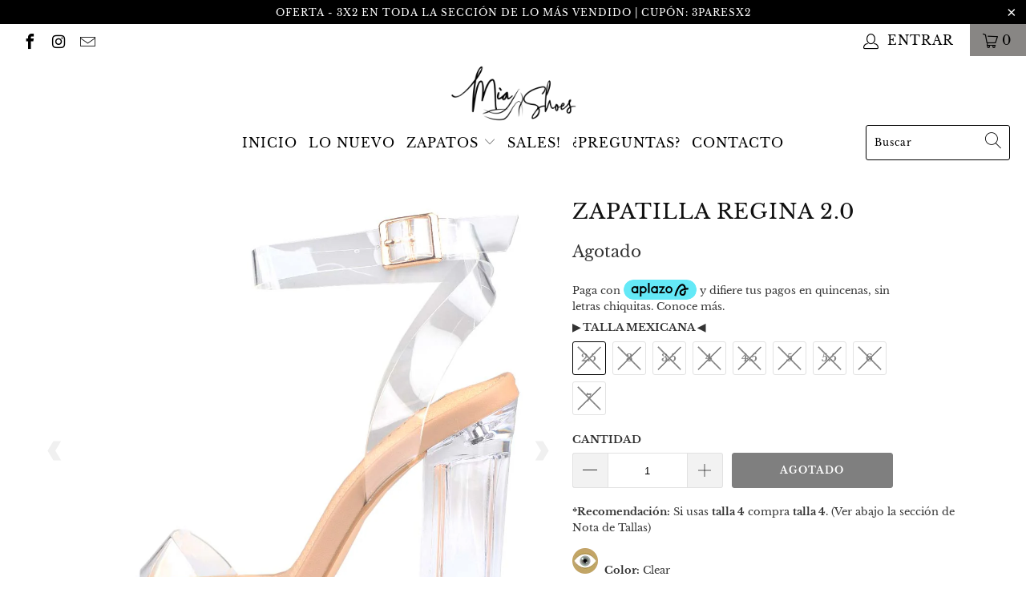

--- FILE ---
content_type: text/html; charset=utf-8
request_url: https://miashoesmx.com/products/zapatilla-regina-2-0
body_size: 32640
content:


 <!DOCTYPE html>
<html lang="es"> <head> <meta charset="utf-8"> <meta http-equiv="cleartype" content="on"> <meta name="robots" content="index,follow"> <!-- Mobile Specific Metas --> <meta name="HandheldFriendly" content="True"> <meta name="MobileOptimized" content="320"> <meta name="viewport" content="width=device-width,initial-scale=1"> <meta name="theme-color" content="#ffffff"> <title>
      Zapatilla Regina 2.0 - Mia Shoes Mexico</title> <link rel="preconnect dns-prefetch" href="https://fonts.shopifycdn.com" /> <link rel="preconnect dns-prefetch" href="https://cdn.shopify.com" /> <link rel="preconnect dns-prefetch" href="https://v.shopify.com" /> <link rel="preconnect dns-prefetch" href="https://cdn.shopifycloud.com" /> <link rel="stylesheet" href="https://cdnjs.cloudflare.com/ajax/libs/fancybox/3.5.6/jquery.fancybox.css"> <!-- Stylesheets for Turbo "6.0.7" --> <link href="//miashoesmx.com/cdn/shop/t/26/assets/styles.scss.css?v=153215133132532525141700176313" rel="stylesheet" type="text/css" media="all" /> <script>
      window.lazySizesConfig = window.lazySizesConfig || {};

      lazySizesConfig.expand = 300;
      lazySizesConfig.loadHidden = false;

      /*! lazysizes - v4.1.4 */
      !function(a,b){var c=b(a,a.document);a.lazySizes=c,"object"==typeof module&&module.exports&&(module.exports=c)}(window,function(a,b){"use strict";if(b.getElementsByClassName){var c,d,e=b.documentElement,f=a.Date,g=a.HTMLPictureElement,h="addEventListener",i="getAttribute",j=a[h],k=a.setTimeout,l=a.requestAnimationFrame||k,m=a.requestIdleCallback,n=/^picture$/i,o=["load","error","lazyincluded","_lazyloaded"],p={},q=Array.prototype.forEach,r=function(a,b){return p[b]||(p[b]=new RegExp("(\\s|^)"+b+"(\\s|$)")),p[b].test(a[i]("class")||"")&&p[b]},s=function(a,b){r(a,b)||a.setAttribute("class",(a[i]("class")||"").trim()+" "+b)},t=function(a,b){var c;(c=r(a,b))&&a.setAttribute("class",(a[i]("class")||"").replace(c," "))},u=function(a,b,c){var d=c?h:"removeEventListener";c&&u(a,b),o.forEach(function(c){a[d](c,b)})},v=function(a,d,e,f,g){var h=b.createEvent("Event");return e||(e={}),e.instance=c,h.initEvent(d,!f,!g),h.detail=e,a.dispatchEvent(h),h},w=function(b,c){var e;!g&&(e=a.picturefill||d.pf)?(c&&c.src&&!b[i]("srcset")&&b.setAttribute("srcset",c.src),e({reevaluate:!0,elements:[b]})):c&&c.src&&(b.src=c.src)},x=function(a,b){return(getComputedStyle(a,null)||{})[b]},y=function(a,b,c){for(c=c||a.offsetWidth;c<d.minSize&&b&&!a._lazysizesWidth;)c=b.offsetWidth,b=b.parentNode;return c},z=function(){var a,c,d=[],e=[],f=d,g=function(){var b=f;for(f=d.length?e:d,a=!0,c=!1;b.length;)b.shift()();a=!1},h=function(d,e){a&&!e?d.apply(this,arguments):(f.push(d),c||(c=!0,(b.hidden?k:l)(g)))};return h._lsFlush=g,h}(),A=function(a,b){return b?function(){z(a)}:function(){var b=this,c=arguments;z(function(){a.apply(b,c)})}},B=function(a){var b,c=0,e=d.throttleDelay,g=d.ricTimeout,h=function(){b=!1,c=f.now(),a()},i=m&&g>49?function(){m(h,{timeout:g}),g!==d.ricTimeout&&(g=d.ricTimeout)}:A(function(){k(h)},!0);return function(a){var d;(a=a===!0)&&(g=33),b||(b=!0,d=e-(f.now()-c),0>d&&(d=0),a||9>d?i():k(i,d))}},C=function(a){var b,c,d=99,e=function(){b=null,a()},g=function(){var a=f.now()-c;d>a?k(g,d-a):(m||e)(e)};return function(){c=f.now(),b||(b=k(g,d))}};!function(){var b,c={lazyClass:"lazyload",loadedClass:"lazyloaded",loadingClass:"lazyloading",preloadClass:"lazypreload",errorClass:"lazyerror",autosizesClass:"lazyautosizes",srcAttr:"data-src",srcsetAttr:"data-srcset",sizesAttr:"data-sizes",minSize:40,customMedia:{},init:!0,expFactor:1.5,hFac:.8,loadMode:2,loadHidden:!0,ricTimeout:0,throttleDelay:125};d=a.lazySizesConfig||a.lazysizesConfig||{};for(b in c)b in d||(d[b]=c[b]);a.lazySizesConfig=d,k(function(){d.init&&F()})}();var D=function(){var g,l,m,o,p,y,D,F,G,H,I,J,K,L,M=/^img$/i,N=/^iframe$/i,O="onscroll"in a&&!/(gle|ing)bot/.test(navigator.userAgent),P=0,Q=0,R=0,S=-1,T=function(a){R--,a&&a.target&&u(a.target,T),(!a||0>R||!a.target)&&(R=0)},U=function(a,c){var d,f=a,g="hidden"==x(b.body,"visibility")||"hidden"!=x(a.parentNode,"visibility")&&"hidden"!=x(a,"visibility");for(F-=c,I+=c,G-=c,H+=c;g&&(f=f.offsetParent)&&f!=b.body&&f!=e;)g=(x(f,"opacity")||1)>0,g&&"visible"!=x(f,"overflow")&&(d=f.getBoundingClientRect(),g=H>d.left&&G<d.right&&I>d.top-1&&F<d.bottom+1);return g},V=function(){var a,f,h,j,k,m,n,p,q,r=c.elements;if((o=d.loadMode)&&8>R&&(a=r.length)){f=0,S++,null==K&&("expand"in d||(d.expand=e.clientHeight>500&&e.clientWidth>500?500:370),J=d.expand,K=J*d.expFactor),K>Q&&1>R&&S>2&&o>2&&!b.hidden?(Q=K,S=0):Q=o>1&&S>1&&6>R?J:P;for(;a>f;f++)if(r[f]&&!r[f]._lazyRace)if(O)if((p=r[f][i]("data-expand"))&&(m=1*p)||(m=Q),q!==m&&(y=innerWidth+m*L,D=innerHeight+m,n=-1*m,q=m),h=r[f].getBoundingClientRect(),(I=h.bottom)>=n&&(F=h.top)<=D&&(H=h.right)>=n*L&&(G=h.left)<=y&&(I||H||G||F)&&(d.loadHidden||"hidden"!=x(r[f],"visibility"))&&(l&&3>R&&!p&&(3>o||4>S)||U(r[f],m))){if(ba(r[f]),k=!0,R>9)break}else!k&&l&&!j&&4>R&&4>S&&o>2&&(g[0]||d.preloadAfterLoad)&&(g[0]||!p&&(I||H||G||F||"auto"!=r[f][i](d.sizesAttr)))&&(j=g[0]||r[f]);else ba(r[f]);j&&!k&&ba(j)}},W=B(V),X=function(a){s(a.target,d.loadedClass),t(a.target,d.loadingClass),u(a.target,Z),v(a.target,"lazyloaded")},Y=A(X),Z=function(a){Y({target:a.target})},$=function(a,b){try{a.contentWindow.location.replace(b)}catch(c){a.src=b}},_=function(a){var b,c=a[i](d.srcsetAttr);(b=d.customMedia[a[i]("data-media")||a[i]("media")])&&a.setAttribute("media",b),c&&a.setAttribute("srcset",c)},aa=A(function(a,b,c,e,f){var g,h,j,l,o,p;(o=v(a,"lazybeforeunveil",b)).defaultPrevented||(e&&(c?s(a,d.autosizesClass):a.setAttribute("sizes",e)),h=a[i](d.srcsetAttr),g=a[i](d.srcAttr),f&&(j=a.parentNode,l=j&&n.test(j.nodeName||"")),p=b.firesLoad||"src"in a&&(h||g||l),o={target:a},p&&(u(a,T,!0),clearTimeout(m),m=k(T,2500),s(a,d.loadingClass),u(a,Z,!0)),l&&q.call(j.getElementsByTagName("source"),_),h?a.setAttribute("srcset",h):g&&!l&&(N.test(a.nodeName)?$(a,g):a.src=g),f&&(h||l)&&w(a,{src:g})),a._lazyRace&&delete a._lazyRace,t(a,d.lazyClass),z(function(){(!p||a.complete&&a.naturalWidth>1)&&(p?T(o):R--,X(o))},!0)}),ba=function(a){var b,c=M.test(a.nodeName),e=c&&(a[i](d.sizesAttr)||a[i]("sizes")),f="auto"==e;(!f&&l||!c||!a[i]("src")&&!a.srcset||a.complete||r(a,d.errorClass)||!r(a,d.lazyClass))&&(b=v(a,"lazyunveilread").detail,f&&E.updateElem(a,!0,a.offsetWidth),a._lazyRace=!0,R++,aa(a,b,f,e,c))},ca=function(){if(!l){if(f.now()-p<999)return void k(ca,999);var a=C(function(){d.loadMode=3,W()});l=!0,d.loadMode=3,W(),j("scroll",function(){3==d.loadMode&&(d.loadMode=2),a()},!0)}};return{_:function(){p=f.now(),c.elements=b.getElementsByClassName(d.lazyClass),g=b.getElementsByClassName(d.lazyClass+" "+d.preloadClass),L=d.hFac,j("scroll",W,!0),j("resize",W,!0),a.MutationObserver?new MutationObserver(W).observe(e,{childList:!0,subtree:!0,attributes:!0}):(e[h]("DOMNodeInserted",W,!0),e[h]("DOMAttrModified",W,!0),setInterval(W,999)),j("hashchange",W,!0),["focus","mouseover","click","load","transitionend","animationend","webkitAnimationEnd"].forEach(function(a){b[h](a,W,!0)}),/d$|^c/.test(b.readyState)?ca():(j("load",ca),b[h]("DOMContentLoaded",W),k(ca,2e4)),c.elements.length?(V(),z._lsFlush()):W()},checkElems:W,unveil:ba}}(),E=function(){var a,c=A(function(a,b,c,d){var e,f,g;if(a._lazysizesWidth=d,d+="px",a.setAttribute("sizes",d),n.test(b.nodeName||""))for(e=b.getElementsByTagName("source"),f=0,g=e.length;g>f;f++)e[f].setAttribute("sizes",d);c.detail.dataAttr||w(a,c.detail)}),e=function(a,b,d){var e,f=a.parentNode;f&&(d=y(a,f,d),e=v(a,"lazybeforesizes",{width:d,dataAttr:!!b}),e.defaultPrevented||(d=e.detail.width,d&&d!==a._lazysizesWidth&&c(a,f,e,d)))},f=function(){var b,c=a.length;if(c)for(b=0;c>b;b++)e(a[b])},g=C(f);return{_:function(){a=b.getElementsByClassName(d.autosizesClass),j("resize",g)},checkElems:g,updateElem:e}}(),F=function(){F.i||(F.i=!0,E._(),D._())};return c={cfg:d,autoSizer:E,loader:D,init:F,uP:w,aC:s,rC:t,hC:r,fire:v,gW:y,rAF:z}}});

      /*! lazysizes - v4.1.4 */
      !function(a,b){var c=function(){b(a.lazySizes),a.removeEventListener("lazyunveilread",c,!0)};b=b.bind(null,a,a.document),"object"==typeof module&&module.exports?b(require("lazysizes")):a.lazySizes?c():a.addEventListener("lazyunveilread",c,!0)}(window,function(a,b,c){"use strict";function d(){this.ratioElems=b.getElementsByClassName("lazyaspectratio"),this._setupEvents(),this.processImages()}if(a.addEventListener){var e,f,g,h=Array.prototype.forEach,i=/^picture$/i,j="data-aspectratio",k="img["+j+"]",l=function(b){return a.matchMedia?(l=function(a){return!a||(matchMedia(a)||{}).matches})(b):a.Modernizr&&Modernizr.mq?!b||Modernizr.mq(b):!b},m=c.aC,n=c.rC,o=c.cfg;d.prototype={_setupEvents:function(){var a=this,c=function(b){b.naturalWidth<36?a.addAspectRatio(b,!0):a.removeAspectRatio(b,!0)},d=function(){a.processImages()};b.addEventListener("load",function(a){a.target.getAttribute&&a.target.getAttribute(j)&&c(a.target)},!0),addEventListener("resize",function(){var b,d=function(){h.call(a.ratioElems,c)};return function(){clearTimeout(b),b=setTimeout(d,99)}}()),b.addEventListener("DOMContentLoaded",d),addEventListener("load",d)},processImages:function(a){var c,d;a||(a=b),c="length"in a&&!a.nodeName?a:a.querySelectorAll(k);for(d=0;d<c.length;d++)c[d].naturalWidth>36?this.removeAspectRatio(c[d]):this.addAspectRatio(c[d])},getSelectedRatio:function(a){var b,c,d,e,f,g=a.parentNode;if(g&&i.test(g.nodeName||""))for(d=g.getElementsByTagName("source"),b=0,c=d.length;c>b;b++)if(e=d[b].getAttribute("data-media")||d[b].getAttribute("media"),o.customMedia[e]&&(e=o.customMedia[e]),l(e)){f=d[b].getAttribute(j);break}return f||a.getAttribute(j)||""},parseRatio:function(){var a=/^\s*([+\d\.]+)(\s*[\/x]\s*([+\d\.]+))?\s*$/,b={};return function(c){var d;return!b[c]&&(d=c.match(a))&&(d[3]?b[c]=d[1]/d[3]:b[c]=1*d[1]),b[c]}}(),addAspectRatio:function(b,c){var d,e=b.offsetWidth,f=b.offsetHeight;return c||m(b,"lazyaspectratio"),36>e&&0>=f?void((e||f&&a.console)&&console.log("Define width or height of image, so we can calculate the other dimension")):(d=this.getSelectedRatio(b),d=this.parseRatio(d),void(d&&(e?b.style.height=e/d+"px":b.style.width=f*d+"px")))},removeAspectRatio:function(a){n(a,"lazyaspectratio"),a.style.height="",a.style.width="",a.removeAttribute(j)}},f=function(){g=a.jQuery||a.Zepto||a.shoestring||a.$,g&&g.fn&&!g.fn.imageRatio&&g.fn.filter&&g.fn.add&&g.fn.find?g.fn.imageRatio=function(){return e.processImages(this.find(k).add(this.filter(k))),this}:g=!1},f(),setTimeout(f),e=new d,a.imageRatio=e,"object"==typeof module&&module.exports?module.exports=e:"function"==typeof define&&define.amd&&define(e)}});

        /*! lazysizes - v4.1.5 */
        !function(a,b){var c=function(){b(a.lazySizes),a.removeEventListener("lazyunveilread",c,!0)};b=b.bind(null,a,a.document),"object"==typeof module&&module.exports?b(require("lazysizes")):a.lazySizes?c():a.addEventListener("lazyunveilread",c,!0)}(window,function(a,b,c){"use strict";if(a.addEventListener){var d=/\s+/g,e=/\s*\|\s+|\s+\|\s*/g,f=/^(.+?)(?:\s+\[\s*(.+?)\s*\])(?:\s+\[\s*(.+?)\s*\])?$/,g=/^\s*\(*\s*type\s*:\s*(.+?)\s*\)*\s*$/,h=/\(|\)|'/,i={contain:1,cover:1},j=function(a){var b=c.gW(a,a.parentNode);return(!a._lazysizesWidth||b>a._lazysizesWidth)&&(a._lazysizesWidth=b),a._lazysizesWidth},k=function(a){var b;return b=(getComputedStyle(a)||{getPropertyValue:function(){}}).getPropertyValue("background-size"),!i[b]&&i[a.style.backgroundSize]&&(b=a.style.backgroundSize),b},l=function(a,b){if(b){var c=b.match(g);c&&c[1]?a.setAttribute("type",c[1]):a.setAttribute("media",lazySizesConfig.customMedia[b]||b)}},m=function(a,c,g){var h=b.createElement("picture"),i=c.getAttribute(lazySizesConfig.sizesAttr),j=c.getAttribute("data-ratio"),k=c.getAttribute("data-optimumx");c._lazybgset&&c._lazybgset.parentNode==c&&c.removeChild(c._lazybgset),Object.defineProperty(g,"_lazybgset",{value:c,writable:!0}),Object.defineProperty(c,"_lazybgset",{value:h,writable:!0}),a=a.replace(d," ").split(e),h.style.display="none",g.className=lazySizesConfig.lazyClass,1!=a.length||i||(i="auto"),a.forEach(function(a){var c,d=b.createElement("source");i&&"auto"!=i&&d.setAttribute("sizes",i),(c=a.match(f))?(d.setAttribute(lazySizesConfig.srcsetAttr,c[1]),l(d,c[2]),l(d,c[3])):d.setAttribute(lazySizesConfig.srcsetAttr,a),h.appendChild(d)}),i&&(g.setAttribute(lazySizesConfig.sizesAttr,i),c.removeAttribute(lazySizesConfig.sizesAttr),c.removeAttribute("sizes")),k&&g.setAttribute("data-optimumx",k),j&&g.setAttribute("data-ratio",j),h.appendChild(g),c.appendChild(h)},n=function(a){if(a.target._lazybgset){var b=a.target,d=b._lazybgset,e=b.currentSrc||b.src;if(e){var f=c.fire(d,"bgsetproxy",{src:e,useSrc:h.test(e)?JSON.stringify(e):e});f.defaultPrevented||(d.style.backgroundImage="url("+f.detail.useSrc+")")}b._lazybgsetLoading&&(c.fire(d,"_lazyloaded",{},!1,!0),delete b._lazybgsetLoading)}};addEventListener("lazybeforeunveil",function(a){var d,e,f;!a.defaultPrevented&&(d=a.target.getAttribute("data-bgset"))&&(f=a.target,e=b.createElement("img"),e.alt="",e._lazybgsetLoading=!0,a.detail.firesLoad=!0,m(d,f,e),setTimeout(function(){c.loader.unveil(e),c.rAF(function(){c.fire(e,"_lazyloaded",{},!0,!0),e.complete&&n({target:e})})}))}),b.addEventListener("load",n,!0),a.addEventListener("lazybeforesizes",function(a){if(a.detail.instance==c&&a.target._lazybgset&&a.detail.dataAttr){var b=a.target._lazybgset,d=k(b);i[d]&&(a.target._lazysizesParentFit=d,c.rAF(function(){a.target.setAttribute("data-parent-fit",d),a.target._lazysizesParentFit&&delete a.target._lazysizesParentFit}))}},!0),b.documentElement.addEventListener("lazybeforesizes",function(a){!a.defaultPrevented&&a.target._lazybgset&&a.detail.instance==c&&(a.detail.width=j(a.target._lazybgset))})}});</script> <meta name="description" content="*Recomendación: Si usas talla 4 compra talla 4. (Ver abajo la sección de Nota de Tallas)    Color: Clear   Código: #Z220400   Altura de Tacón: Aprox.  11 cm   Material: Sintético" /> <link rel="shortcut icon" type="image/x-icon" href="//miashoesmx.com/cdn/shop/files/zapafavi_180x180.png?v=1613708350"> <link rel="apple-touch-icon" href="//miashoesmx.com/cdn/shop/files/zapafavi_180x180.png?v=1613708350"/> <link rel="apple-touch-icon" sizes="57x57" href="//miashoesmx.com/cdn/shop/files/zapafavi_57x57.png?v=1613708350"/> <link rel="apple-touch-icon" sizes="60x60" href="//miashoesmx.com/cdn/shop/files/zapafavi_60x60.png?v=1613708350"/> <link rel="apple-touch-icon" sizes="72x72" href="//miashoesmx.com/cdn/shop/files/zapafavi_72x72.png?v=1613708350"/> <link rel="apple-touch-icon" sizes="76x76" href="//miashoesmx.com/cdn/shop/files/zapafavi_76x76.png?v=1613708350"/> <link rel="apple-touch-icon" sizes="114x114" href="//miashoesmx.com/cdn/shop/files/zapafavi_114x114.png?v=1613708350"/> <link rel="apple-touch-icon" sizes="180x180" href="//miashoesmx.com/cdn/shop/files/zapafavi_180x180.png?v=1613708350"/> <link rel="apple-touch-icon" sizes="228x228" href="//miashoesmx.com/cdn/shop/files/zapafavi_228x228.png?v=1613708350"/> <link rel="canonical" href="https://miashoesmx.com/products/zapatilla-regina-2-0" />

    
    


<script>window.performance && window.performance.mark && window.performance.mark('shopify.content_for_header.start');</script><meta name="google-site-verification" content="HqCq0_JqisS6OYMnR8S6QQKRqiyDjFOqMu8t5a2IVu0">
<meta id="shopify-digital-wallet" name="shopify-digital-wallet" content="/6000509001/digital_wallets/dialog">
<meta name="shopify-checkout-api-token" content="1d2051f205db877c608dcad22702783c">
<meta id="in-context-paypal-metadata" data-shop-id="6000509001" data-venmo-supported="false" data-environment="production" data-locale="es_ES" data-paypal-v4="true" data-currency="MXN">
<link rel="alternate" type="application/json+oembed" href="https://miashoesmx.com/products/zapatilla-regina-2-0.oembed">
<script async="async" src="/checkouts/internal/preloads.js?locale=es-MX"></script>
<script id="shopify-features" type="application/json">{"accessToken":"1d2051f205db877c608dcad22702783c","betas":["rich-media-storefront-analytics"],"domain":"miashoesmx.com","predictiveSearch":true,"shopId":6000509001,"locale":"es"}</script>
<script>var Shopify = Shopify || {};
Shopify.shop = "miashoesmx.myshopify.com";
Shopify.locale = "es";
Shopify.currency = {"active":"MXN","rate":"1.0"};
Shopify.country = "MX";
Shopify.theme = {"name":"Tema Turbo Principal","id":120327635026,"schema_name":"Turbo","schema_version":"6.0.7","theme_store_id":null,"role":"main"};
Shopify.theme.handle = "null";
Shopify.theme.style = {"id":null,"handle":null};
Shopify.cdnHost = "miashoesmx.com/cdn";
Shopify.routes = Shopify.routes || {};
Shopify.routes.root = "/";</script>
<script type="module">!function(o){(o.Shopify=o.Shopify||{}).modules=!0}(window);</script>
<script>!function(o){function n(){var o=[];function n(){o.push(Array.prototype.slice.apply(arguments))}return n.q=o,n}var t=o.Shopify=o.Shopify||{};t.loadFeatures=n(),t.autoloadFeatures=n()}(window);</script>
<script id="shop-js-analytics" type="application/json">{"pageType":"product"}</script>
<script defer="defer" async type="module" src="//miashoesmx.com/cdn/shopifycloud/shop-js/modules/v2/client.init-shop-cart-sync_DaR8I8JV.es.esm.js"></script>
<script defer="defer" async type="module" src="//miashoesmx.com/cdn/shopifycloud/shop-js/modules/v2/chunk.common_CvUpgQgQ.esm.js"></script>
<script type="module">
  await import("//miashoesmx.com/cdn/shopifycloud/shop-js/modules/v2/client.init-shop-cart-sync_DaR8I8JV.es.esm.js");
await import("//miashoesmx.com/cdn/shopifycloud/shop-js/modules/v2/chunk.common_CvUpgQgQ.esm.js");

  window.Shopify.SignInWithShop?.initShopCartSync?.({"fedCMEnabled":true,"windoidEnabled":true});

</script>
<script>(function() {
  var isLoaded = false;
  function asyncLoad() {
    if (isLoaded) return;
    isLoaded = true;
    var urls = ["https:\/\/s3.amazonaws.com\/conektaapi\/v1.0.0\/js\/conekta_shopify.js?shop=miashoesmx.myshopify.com","https:\/\/cdn.shopify.com\/s\/files\/1\/0060\/0050\/9001\/t\/28\/assets\/globo.filter.init.js?shop=miashoesmx.myshopify.com","https:\/\/loox.io\/widget\/EJxB9KTco_\/loox.1590811252130.js?shop=miashoesmx.myshopify.com","https:\/\/cdn.fera.ai\/js\/fera.placeholder.js?shop=miashoesmx.myshopify.com","https:\/\/cdn.shopify.com\/s\/files\/1\/0683\/1371\/0892\/files\/splmn-shopify-prod-August-31.min.js?v=1693985059\u0026shop=miashoesmx.myshopify.com","https:\/\/static.klaviyo.com\/onsite\/js\/Hhpn53\/klaviyo.js?company_id=Hhpn53\u0026shop=miashoesmx.myshopify.com","https:\/\/cdn.hextom.com\/js\/freeshippingbar.js?shop=miashoesmx.myshopify.com"];
    for (var i = 0; i <urls.length; i++) {
      var s = document.createElement('script');
      s.type = 'text/javascript';
      s.async = true;
      s.src = urls[i];
      var x = document.getElementsByTagName('script')[0];
      x.parentNode.insertBefore(s, x);
    }
  };
  if(window.attachEvent) {
    window.attachEvent('onload', asyncLoad);
  } else {
    window.addEventListener('load', asyncLoad, false);
  }
})();</script>
<script id="__st">var __st={"a":6000509001,"offset":-21600,"reqid":"47a6fb1b-de00-4fde-86ae-81d617726906-1764225541","pageurl":"miashoesmx.com\/products\/zapatilla-regina-2-0","u":"1266ed031ccb","p":"product","rtyp":"product","rid":6856857059410};</script>
<script>window.ShopifyPaypalV4VisibilityTracking = true;</script>
<script id="captcha-bootstrap">!function(){'use strict';const t='contact',e='account',n='new_comment',o=[[t,t],['blogs',n],['comments',n],[t,'customer']],c=[[e,'customer_login'],[e,'guest_login'],[e,'recover_customer_password'],[e,'create_customer']],r=t=>t.map((([t,e])=>`form[action*='/${t}']:not([data-nocaptcha='true']) input[name='form_type'][value='${e}']`)).join(','),a=t=>()=>t?[...document.querySelectorAll(t)].map((t=>t.form)):[];function s(){const t=[...o],e=r(t);return a(e)}const i='password',u='form_key',d=['recaptcha-v3-token','g-recaptcha-response','h-captcha-response',i],f=()=>{try{return window.sessionStorage}catch{return}},m='__shopify_v',_=t=>t.elements[u];function p(t,e,n=!1){try{const o=window.sessionStorage,c=JSON.parse(o.getItem(e)),{data:r}=function(t){const{data:e,action:n}=t;return t[m]||n?{data:e,action:n}:{data:t,action:n}}(c);for(const[e,n]of Object.entries(r))t.elements[e]&&(t.elements[e].value=n);n&&o.removeItem(e)}catch(o){console.error('form repopulation failed',{error:o})}}const l='form_type',E='cptcha';function T(t){t.dataset[E]=!0}const w=window,h=w.document,L='Shopify',v='ce_forms',y='captcha';let A=!1;((t,e)=>{const n=(g='f06e6c50-85a8-45c8-87d0-21a2b65856fe',I='https://cdn.shopify.com/shopifycloud/storefront-forms-hcaptcha/ce_storefront_forms_captcha_hcaptcha.v1.5.2.iife.js',D={infoText:'Protegido por hCaptcha',privacyText:'Privacidad',termsText:'Términos'},(t,e,n)=>{const o=w[L][v],c=o.bindForm;if(c)return c(t,g,e,D).then(n);var r;o.q.push([[t,g,e,D],n]),r=I,A||(h.body.append(Object.assign(h.createElement('script'),{id:'captcha-provider',async:!0,src:r})),A=!0)});var g,I,D;w[L]=w[L]||{},w[L][v]=w[L][v]||{},w[L][v].q=[],w[L][y]=w[L][y]||{},w[L][y].protect=function(t,e){n(t,void 0,e),T(t)},Object.freeze(w[L][y]),function(t,e,n,w,h,L){const[v,y,A,g]=function(t,e,n){const i=e?o:[],u=t?c:[],d=[...i,...u],f=r(d),m=r(i),_=r(d.filter((([t,e])=>n.includes(e))));return[a(f),a(m),a(_),s()]}(w,h,L),I=t=>{const e=t.target;return e instanceof HTMLFormElement?e:e&&e.form},D=t=>v().includes(t);t.addEventListener('submit',(t=>{const e=I(t);if(!e)return;const n=D(e)&&!e.dataset.hcaptchaBound&&!e.dataset.recaptchaBound,o=_(e),c=g().includes(e)&&(!o||!o.value);(n||c)&&t.preventDefault(),c&&!n&&(function(t){try{if(!f())return;!function(t){const e=f();if(!e)return;const n=_(t);if(!n)return;const o=n.value;o&&e.removeItem(o)}(t);const e=Array.from(Array(32),(()=>Math.random().toString(36)[2])).join('');!function(t,e){_(t)||t.append(Object.assign(document.createElement('input'),{type:'hidden',name:u})),t.elements[u].value=e}(t,e),function(t,e){const n=f();if(!n)return;const o=[...t.querySelectorAll(`input[type='${i}']`)].map((({name:t})=>t)),c=[...d,...o],r={};for(const[a,s]of new FormData(t).entries())c.includes(a)||(r[a]=s);n.setItem(e,JSON.stringify({[m]:1,action:t.action,data:r}))}(t,e)}catch(e){console.error('failed to persist form',e)}}(e),e.submit())}));const S=(t,e)=>{t&&!t.dataset[E]&&(n(t,e.some((e=>e===t))),T(t))};for(const o of['focusin','change'])t.addEventListener(o,(t=>{const e=I(t);D(e)&&S(e,y())}));const B=e.get('form_key'),M=e.get(l),P=B&&M;t.addEventListener('DOMContentLoaded',(()=>{const t=y();if(P)for(const e of t)e.elements[l].value===M&&p(e,B);[...new Set([...A(),...v().filter((t=>'true'===t.dataset.shopifyCaptcha))])].forEach((e=>S(e,t)))}))}(h,new URLSearchParams(w.location.search),n,t,e,['guest_login'])})(!0,!0)}();</script>
<script integrity="sha256-52AcMU7V7pcBOXWImdc/TAGTFKeNjmkeM1Pvks/DTgc=" data-source-attribution="shopify.loadfeatures" defer="defer" src="//miashoesmx.com/cdn/shopifycloud/storefront/assets/storefront/load_feature-81c60534.js" crossorigin="anonymous"></script>
<script data-source-attribution="shopify.dynamic_checkout.dynamic.init">var Shopify=Shopify||{};Shopify.PaymentButton=Shopify.PaymentButton||{isStorefrontPortableWallets:!0,init:function(){window.Shopify.PaymentButton.init=function(){};var t=document.createElement("script");t.src="https://miashoesmx.com/cdn/shopifycloud/portable-wallets/latest/portable-wallets.es.js",t.type="module",document.head.appendChild(t)}};
</script>
<script data-source-attribution="shopify.dynamic_checkout.buyer_consent">
  function portableWalletsHideBuyerConsent(e){var t=document.getElementById("shopify-buyer-consent"),n=document.getElementById("shopify-subscription-policy-button");t&&n&&(t.classList.add("hidden"),t.setAttribute("aria-hidden","true"),n.removeEventListener("click",e))}function portableWalletsShowBuyerConsent(e){var t=document.getElementById("shopify-buyer-consent"),n=document.getElementById("shopify-subscription-policy-button");t&&n&&(t.classList.remove("hidden"),t.removeAttribute("aria-hidden"),n.addEventListener("click",e))}window.Shopify?.PaymentButton&&(window.Shopify.PaymentButton.hideBuyerConsent=portableWalletsHideBuyerConsent,window.Shopify.PaymentButton.showBuyerConsent=portableWalletsShowBuyerConsent);
</script>
<script data-source-attribution="shopify.dynamic_checkout.cart.bootstrap">document.addEventListener("DOMContentLoaded",(function(){function t(){return document.querySelector("shopify-accelerated-checkout-cart, shopify-accelerated-checkout")}if(t())Shopify.PaymentButton.init();else{new MutationObserver((function(e,n){t()&&(Shopify.PaymentButton.init(),n.disconnect())})).observe(document.body,{childList:!0,subtree:!0})}}));
</script>
<link id="shopify-accelerated-checkout-styles" rel="stylesheet" media="screen" href="https://miashoesmx.com/cdn/shopifycloud/portable-wallets/latest/accelerated-checkout-backwards-compat.css" crossorigin="anonymous">
<style id="shopify-accelerated-checkout-cart">
        #shopify-buyer-consent {
  margin-top: 1em;
  display: inline-block;
  width: 100%;
}

#shopify-buyer-consent.hidden {
  display: none;
}

#shopify-subscription-policy-button {
  background: none;
  border: none;
  padding: 0;
  text-decoration: underline;
  font-size: inherit;
  cursor: pointer;
}

#shopify-subscription-policy-button::before {
  box-shadow: none;
}

      </style>

<script>window.performance && window.performance.mark && window.performance.mark('shopify.content_for_header.end');</script>

<script>window.BOLD = window.BOLD || {};
    window.BOLD.common = window.BOLD.common || {};
    window.BOLD.common.Shopify = window.BOLD.common.Shopify || {};
    window.BOLD.common.Shopify.shop = {
      domain: 'miashoesmx.com',
      permanent_domain: 'miashoesmx.myshopify.com',
      url: 'https://miashoesmx.com',
      secure_url: 'https://miashoesmx.com',
      money_format: "$ {{amount}}",
      currency: "MXN"
    };
    window.BOLD.common.Shopify.customer = {
      id: null,
      tags: null,
    };
    window.BOLD.common.Shopify.cart = {"note":null,"attributes":{},"original_total_price":0,"total_price":0,"total_discount":0,"total_weight":0.0,"item_count":0,"items":[],"requires_shipping":false,"currency":"MXN","items_subtotal_price":0,"cart_level_discount_applications":[],"checkout_charge_amount":0};
    window.BOLD.common.template = 'product';window.BOLD.common.Shopify.formatMoney = function(money, format) {
        function n(t, e) {
            return "undefined" == typeof t ? e : t
        }
        function r(t, e, r, i) {
            if (e = n(e, 2),
                r = n(r, ","),
                i = n(i, "."),
            isNaN(t) || null == t)
                return 0;
            t = (t / 100).toFixed(e);
            var o = t.split(".")
                , a = o[0].replace(/(\d)(?=(\d\d\d)+(?!\d))/g, "$1" + r)
                , s = o[1] ? i + o[1] : "";
            return a + s
        }
        "string" == typeof money && (money = money.replace(".", ""));
        var i = ""
            , o = /\{\{\s*(\w+)\s*\}\}/
            , a = format || window.BOLD.common.Shopify.shop.money_format || window.Shopify.money_format || "$ {{ amount }}";
        switch (a.match(o)[1]) {
            case "amount":
                i = r(money, 2, ",", ".");
                break;
            case "amount_no_decimals":
                i = r(money, 0, ",", ".");
                break;
            case "amount_with_comma_separator":
                i = r(money, 2, ".", ",");
                break;
            case "amount_no_decimals_with_comma_separator":
                i = r(money, 0, ".", ",");
                break;
            case "amount_with_space_separator":
                i = r(money, 2, " ", ",");
                break;
            case "amount_no_decimals_with_space_separator":
                i = r(money, 0, " ", ",");
                break;
            case "amount_with_apostrophe_separator":
                i = r(money, 2, "'", ".");
                break;
        }
        return a.replace(o, i);
    };
    window.BOLD.common.Shopify.saveProduct = function (handle, product) {
      if (typeof handle === 'string' && typeof window.BOLD.common.Shopify.products[handle] === 'undefined') {
        if (typeof product === 'number') {
          window.BOLD.common.Shopify.handles[product] = handle;
          product = { id: product };
        }
        window.BOLD.common.Shopify.products[handle] = product;
      }
    };
    window.BOLD.common.Shopify.saveVariant = function (variant_id, variant) {
      if (typeof variant_id === 'number' && typeof window.BOLD.common.Shopify.variants[variant_id] === 'undefined') {
        window.BOLD.common.Shopify.variants[variant_id] = variant;
      }
    };window.BOLD.common.Shopify.products = window.BOLD.common.Shopify.products || {};
    window.BOLD.common.Shopify.variants = window.BOLD.common.Shopify.variants || {};
    window.BOLD.common.Shopify.handles = window.BOLD.common.Shopify.handles || {};window.BOLD.common.Shopify.handle = "zapatilla-regina-2-0"
window.BOLD.common.Shopify.saveProduct("zapatilla-regina-2-0", 6856857059410);window.BOLD.common.Shopify.saveVariant(39867099349074, { product_id: 6856857059410, product_handle: "zapatilla-regina-2-0", price: 89900, group_id: '', csp_metafield: {}});window.BOLD.common.Shopify.saveVariant(39867099381842, { product_id: 6856857059410, product_handle: "zapatilla-regina-2-0", price: 89900, group_id: '', csp_metafield: {}});window.BOLD.common.Shopify.saveVariant(39867099414610, { product_id: 6856857059410, product_handle: "zapatilla-regina-2-0", price: 89900, group_id: '', csp_metafield: {}});window.BOLD.common.Shopify.saveVariant(39867099447378, { product_id: 6856857059410, product_handle: "zapatilla-regina-2-0", price: 89900, group_id: '', csp_metafield: {}});window.BOLD.common.Shopify.saveVariant(39867099480146, { product_id: 6856857059410, product_handle: "zapatilla-regina-2-0", price: 89900, group_id: '', csp_metafield: {}});window.BOLD.common.Shopify.saveVariant(39867099512914, { product_id: 6856857059410, product_handle: "zapatilla-regina-2-0", price: 89900, group_id: '', csp_metafield: {}});window.BOLD.common.Shopify.saveVariant(39867099545682, { product_id: 6856857059410, product_handle: "zapatilla-regina-2-0", price: 89900, group_id: '', csp_metafield: {}});window.BOLD.common.Shopify.saveVariant(39867099578450, { product_id: 6856857059410, product_handle: "zapatilla-regina-2-0", price: 89900, group_id: '', csp_metafield: {}});window.BOLD.common.Shopify.saveVariant(39867099611218, { product_id: 6856857059410, product_handle: "zapatilla-regina-2-0", price: 89900, group_id: '', csp_metafield: {}});window.BOLD.apps_installed = {"Product Upsell":3} || {};window.BOLD.common.Shopify.metafields = window.BOLD.common.Shopify.metafields || {};window.BOLD.common.Shopify.metafields["bold_rp"] = {};window.BOLD.common.Shopify.metafields["bold_csp_defaults"] = {};window.BOLD.common.cacheParams = window.BOLD.common.cacheParams || {};
</script><link href="//miashoesmx.com/cdn/shop/t/26/assets/bold-upsell.css?v=8354745872359849471621738574" rel="stylesheet" type="text/css" media="all" />
<link href="//miashoesmx.com/cdn/shop/t/26/assets/bold-upsell-custom.css?v=150135899998303055901621738574" rel="stylesheet" type="text/css" media="all" />

<meta name="author" content="Mia Shoes Mexico">
<meta property="og:url" content="https://miashoesmx.com/products/zapatilla-regina-2-0">
<meta property="og:site_name" content="Mia Shoes Mexico"> <meta property="og:type" content="product"> <meta property="og:title" content="Zapatilla Regina 2.0"> <meta property="og:image" content="https://miashoesmx.com/cdn/shop/products/ioi_600x.jpg?v=1648936370"> <meta property="og:image:secure_url" content="https://miashoesmx.com/cdn/shop/products/ioi_600x.jpg?v=1648936370"> <meta property="og:image:width" content="1078"> <meta property="og:image:height" content="1078"> <meta property="og:image" content="https://miashoesmx.com/cdn/shop/products/sadasdasd_3491605e-de30-4fd2-adf0-13cf9bf797e9_600x.jpg?v=1648936370"> <meta property="og:image:secure_url" content="https://miashoesmx.com/cdn/shop/products/sadasdasd_3491605e-de30-4fd2-adf0-13cf9bf797e9_600x.jpg?v=1648936370"> <meta property="og:image:width" content="1078"> <meta property="og:image:height" content="1078"> <meta property="product:price:amount" content="899.00"> <meta property="product:price:currency" content="MXN"> <meta property="og:description" content="*Recomendación: Si usas talla 4 compra talla 4. (Ver abajo la sección de Nota de Tallas)    Color: Clear   Código: #Z220400   Altura de Tacón: Aprox.  11 cm   Material: Sintético">




<meta name="twitter:card" content="summary"> <meta name="twitter:title" content="Zapatilla Regina 2.0"> <meta name="twitter:description" content="
*Recomendación: Si usas talla 4 compra talla 4. (Ver abajo la sección de Nota de Tallas) 
  Color: Clear
  Código: #Z220400
  Altura de Tacón: Aprox.  11 cm
  Material: Sintético
"> <meta name="twitter:image" content="https://miashoesmx.com/cdn/shop/products/ioi_240x.jpg?v=1648936370"> <meta name="twitter:image:width" content="240"> <meta name="twitter:image:height" content="240"> <meta name="twitter:image:alt" content="Zapatilla Regina 2.0"> <script src="https://demandforapps.com/add/js/add_animate.js"></script>
	<script>var loox_global_hash = '1753897148050';</script><script>var loox_floating_widget = {"active":true,"rtl":false,"position":"right","button_text":"Reseñas","button_bg_color":"333333","button_text_color":"FFFFFF","display_on_home_page":true,"display_on_product_page":false,"display_on_cart_page":true,"display_on_other_pages":true,"hide_on_mobile":false,"orientation":"default"};
</script><style>.loox-reviews-default { max-width: 1200px; margin: 0 auto; }</style>

<script>
    
    
    
    
    var gsf_conversion_data = {page_type : 'product', event : 'view_item', data : {product_data : [{variant_id : 39867099349074, product_id : 6856857059410, name : "Zapatilla Regina 2.0", price : "899.00", currency : "MXN", sku : "", brand : "Mia Shoes Mexico", variant : "2.5", category : ""}], total_price : "899.00", shop_currency : "MXN"}};
    
</script>
<!-- Aplazo script -->
<script src="https://cdn.aplazo.mx/aplazo-widgets.min.js"></script>
<aplazo-install respawn-spot="div.swatch_options:span.money"></aplazo-install>
<link href="https://monorail-edge.shopifysvc.com" rel="dns-prefetch">
<script>(function(){if ("sendBeacon" in navigator && "performance" in window) {try {var session_token_from_headers = performance.getEntriesByType('navigation')[0].serverTiming.find(x => x.name == '_s').description;} catch {var session_token_from_headers = undefined;}var session_cookie_matches = document.cookie.match(/_shopify_s=([^;]*)/);var session_token_from_cookie = session_cookie_matches && session_cookie_matches.length === 2 ? session_cookie_matches[1] : "";var session_token = session_token_from_headers || session_token_from_cookie || "";function handle_abandonment_event(e) {var entries = performance.getEntries().filter(function(entry) {return /monorail-edge.shopifysvc.com/.test(entry.name);});if (!window.abandonment_tracked && entries.length === 0) {window.abandonment_tracked = true;var currentMs = Date.now();var navigation_start = performance.timing.navigationStart;var payload = {shop_id: 6000509001,url: window.location.href,navigation_start,duration: currentMs - navigation_start,session_token,page_type: "product"};window.navigator.sendBeacon("https://monorail-edge.shopifysvc.com/v1/produce", JSON.stringify({schema_id: "online_store_buyer_site_abandonment/1.1",payload: payload,metadata: {event_created_at_ms: currentMs,event_sent_at_ms: currentMs}}));}}window.addEventListener('pagehide', handle_abandonment_event);}}());</script>
<script id="web-pixels-manager-setup">(function e(e,d,r,n,o){if(void 0===o&&(o={}),!Boolean(null===(a=null===(i=window.Shopify)||void 0===i?void 0:i.analytics)||void 0===a?void 0:a.replayQueue)){var i,a;window.Shopify=window.Shopify||{};var t=window.Shopify;t.analytics=t.analytics||{};var s=t.analytics;s.replayQueue=[],s.publish=function(e,d,r){return s.replayQueue.push([e,d,r]),!0};try{self.performance.mark("wpm:start")}catch(e){}var l=function(){var e={modern:/Edge?\/(1{2}[4-9]|1[2-9]\d|[2-9]\d{2}|\d{4,})\.\d+(\.\d+|)|Firefox\/(1{2}[4-9]|1[2-9]\d|[2-9]\d{2}|\d{4,})\.\d+(\.\d+|)|Chrom(ium|e)\/(9{2}|\d{3,})\.\d+(\.\d+|)|(Maci|X1{2}).+ Version\/(15\.\d+|(1[6-9]|[2-9]\d|\d{3,})\.\d+)([,.]\d+|)( \(\w+\)|)( Mobile\/\w+|) Safari\/|Chrome.+OPR\/(9{2}|\d{3,})\.\d+\.\d+|(CPU[ +]OS|iPhone[ +]OS|CPU[ +]iPhone|CPU IPhone OS|CPU iPad OS)[ +]+(15[._]\d+|(1[6-9]|[2-9]\d|\d{3,})[._]\d+)([._]\d+|)|Android:?[ /-](13[3-9]|1[4-9]\d|[2-9]\d{2}|\d{4,})(\.\d+|)(\.\d+|)|Android.+Firefox\/(13[5-9]|1[4-9]\d|[2-9]\d{2}|\d{4,})\.\d+(\.\d+|)|Android.+Chrom(ium|e)\/(13[3-9]|1[4-9]\d|[2-9]\d{2}|\d{4,})\.\d+(\.\d+|)|SamsungBrowser\/([2-9]\d|\d{3,})\.\d+/,legacy:/Edge?\/(1[6-9]|[2-9]\d|\d{3,})\.\d+(\.\d+|)|Firefox\/(5[4-9]|[6-9]\d|\d{3,})\.\d+(\.\d+|)|Chrom(ium|e)\/(5[1-9]|[6-9]\d|\d{3,})\.\d+(\.\d+|)([\d.]+$|.*Safari\/(?![\d.]+ Edge\/[\d.]+$))|(Maci|X1{2}).+ Version\/(10\.\d+|(1[1-9]|[2-9]\d|\d{3,})\.\d+)([,.]\d+|)( \(\w+\)|)( Mobile\/\w+|) Safari\/|Chrome.+OPR\/(3[89]|[4-9]\d|\d{3,})\.\d+\.\d+|(CPU[ +]OS|iPhone[ +]OS|CPU[ +]iPhone|CPU IPhone OS|CPU iPad OS)[ +]+(10[._]\d+|(1[1-9]|[2-9]\d|\d{3,})[._]\d+)([._]\d+|)|Android:?[ /-](13[3-9]|1[4-9]\d|[2-9]\d{2}|\d{4,})(\.\d+|)(\.\d+|)|Mobile Safari.+OPR\/([89]\d|\d{3,})\.\d+\.\d+|Android.+Firefox\/(13[5-9]|1[4-9]\d|[2-9]\d{2}|\d{4,})\.\d+(\.\d+|)|Android.+Chrom(ium|e)\/(13[3-9]|1[4-9]\d|[2-9]\d{2}|\d{4,})\.\d+(\.\d+|)|Android.+(UC? ?Browser|UCWEB|U3)[ /]?(15\.([5-9]|\d{2,})|(1[6-9]|[2-9]\d|\d{3,})\.\d+)\.\d+|SamsungBrowser\/(5\.\d+|([6-9]|\d{2,})\.\d+)|Android.+MQ{2}Browser\/(14(\.(9|\d{2,})|)|(1[5-9]|[2-9]\d|\d{3,})(\.\d+|))(\.\d+|)|K[Aa][Ii]OS\/(3\.\d+|([4-9]|\d{2,})\.\d+)(\.\d+|)/},d=e.modern,r=e.legacy,n=navigator.userAgent;return n.match(d)?"modern":n.match(r)?"legacy":"unknown"}(),u="modern"===l?"modern":"legacy",c=(null!=n?n:{modern:"",legacy:""})[u],f=function(e){return[e.baseUrl,"/wpm","/b",e.hashVersion,"modern"===e.buildTarget?"m":"l",".js"].join("")}({baseUrl:d,hashVersion:r,buildTarget:u}),m=function(e){var d=e.version,r=e.bundleTarget,n=e.surface,o=e.pageUrl,i=e.monorailEndpoint;return{emit:function(e){var a=e.status,t=e.errorMsg,s=(new Date).getTime(),l=JSON.stringify({metadata:{event_sent_at_ms:s},events:[{schema_id:"web_pixels_manager_load/3.1",payload:{version:d,bundle_target:r,page_url:o,status:a,surface:n,error_msg:t},metadata:{event_created_at_ms:s}}]});if(!i)return console&&console.warn&&console.warn("[Web Pixels Manager] No Monorail endpoint provided, skipping logging."),!1;try{return self.navigator.sendBeacon.bind(self.navigator)(i,l)}catch(e){}var u=new XMLHttpRequest;try{return u.open("POST",i,!0),u.setRequestHeader("Content-Type","text/plain"),u.send(l),!0}catch(e){return console&&console.warn&&console.warn("[Web Pixels Manager] Got an unhandled error while logging to Monorail."),!1}}}}({version:r,bundleTarget:l,surface:e.surface,pageUrl:self.location.href,monorailEndpoint:e.monorailEndpoint});try{o.browserTarget=l,function(e){var d=e.src,r=e.async,n=void 0===r||r,o=e.onload,i=e.onerror,a=e.sri,t=e.scriptDataAttributes,s=void 0===t?{}:t,l=document.createElement("script"),u=document.querySelector("head"),c=document.querySelector("body");if(l.async=n,l.src=d,a&&(l.integrity=a,l.crossOrigin="anonymous"),s)for(var f in s)if(Object.prototype.hasOwnProperty.call(s,f))try{l.dataset[f]=s[f]}catch(e){}if(o&&l.addEventListener("load",o),i&&l.addEventListener("error",i),u)u.appendChild(l);else{if(!c)throw new Error("Did not find a head or body element to append the script");c.appendChild(l)}}({src:f,async:!0,onload:function(){if(!function(){var e,d;return Boolean(null===(d=null===(e=window.Shopify)||void 0===e?void 0:e.analytics)||void 0===d?void 0:d.initialized)}()){var d=window.webPixelsManager.init(e)||void 0;if(d){var r=window.Shopify.analytics;r.replayQueue.forEach((function(e){var r=e[0],n=e[1],o=e[2];d.publishCustomEvent(r,n,o)})),r.replayQueue=[],r.publish=d.publishCustomEvent,r.visitor=d.visitor,r.initialized=!0}}},onerror:function(){return m.emit({status:"failed",errorMsg:"".concat(f," has failed to load")})},sri:function(e){var d=/^sha384-[A-Za-z0-9+/=]+$/;return"string"==typeof e&&d.test(e)}(c)?c:"",scriptDataAttributes:o}),m.emit({status:"loading"})}catch(e){m.emit({status:"failed",errorMsg:(null==e?void 0:e.message)||"Unknown error"})}}})({shopId: 6000509001,storefrontBaseUrl: "https://miashoesmx.com",extensionsBaseUrl: "https://extensions.shopifycdn.com/cdn/shopifycloud/web-pixels-manager",monorailEndpoint: "https://monorail-edge.shopifysvc.com/unstable/produce_batch",surface: "storefront-renderer",enabledBetaFlags: ["2dca8a86"],webPixelsConfigList: [{"id":"672661586","configuration":"{\"account_ID\":\"244803\",\"google_analytics_tracking_tag\":\"1\",\"measurement_id\":\"2\",\"api_secret\":\"3\",\"shop_settings\":\"{\\\"custom_pixel_script\\\":\\\"https:\\\\\\\/\\\\\\\/storage.googleapis.com\\\\\\\/gsf-scripts\\\\\\\/custom-pixels\\\\\\\/miashoesmx.js\\\"}\"}","eventPayloadVersion":"v1","runtimeContext":"LAX","scriptVersion":"c6b888297782ed4a1cba19cda43d6625","type":"APP","apiClientId":1558137,"privacyPurposes":[],"dataSharingAdjustments":{"protectedCustomerApprovalScopes":["read_customer_address","read_customer_email","read_customer_name","read_customer_personal_data","read_customer_phone"]}},{"id":"307167314","configuration":"{\"config\":\"{\\\"pixel_id\\\":\\\"AW-10795337190\\\",\\\"target_country\\\":\\\"MX\\\",\\\"gtag_events\\\":[{\\\"type\\\":\\\"search\\\",\\\"action_label\\\":\\\"AW-10795337190\\\/O5hmCLqfl_4CEOaLz5so\\\"},{\\\"type\\\":\\\"begin_checkout\\\",\\\"action_label\\\":\\\"AW-10795337190\\\/KR-bCLefl_4CEOaLz5so\\\"},{\\\"type\\\":\\\"view_item\\\",\\\"action_label\\\":[\\\"AW-10795337190\\\/RmPbCLGfl_4CEOaLz5so\\\",\\\"MC-XMJC8N2Y7L\\\"]},{\\\"type\\\":\\\"purchase\\\",\\\"action_label\\\":[\\\"AW-10795337190\\\/4NHICK6fl_4CEOaLz5so\\\",\\\"MC-XMJC8N2Y7L\\\"]},{\\\"type\\\":\\\"page_view\\\",\\\"action_label\\\":[\\\"AW-10795337190\\\/XKQRCKufl_4CEOaLz5so\\\",\\\"MC-XMJC8N2Y7L\\\"]},{\\\"type\\\":\\\"add_payment_info\\\",\\\"action_label\\\":\\\"AW-10795337190\\\/YWm0CL2fl_4CEOaLz5so\\\"},{\\\"type\\\":\\\"add_to_cart\\\",\\\"action_label\\\":\\\"AW-10795337190\\\/CWxrCLSfl_4CEOaLz5so\\\"}],\\\"enable_monitoring_mode\\\":false}\"}","eventPayloadVersion":"v1","runtimeContext":"OPEN","scriptVersion":"b2a88bafab3e21179ed38636efcd8a93","type":"APP","apiClientId":1780363,"privacyPurposes":[],"dataSharingAdjustments":{"protectedCustomerApprovalScopes":["read_customer_address","read_customer_email","read_customer_name","read_customer_personal_data","read_customer_phone"]}},{"id":"93618258","configuration":"{\"pixel_id\":\"629364184219584\",\"pixel_type\":\"facebook_pixel\",\"metaapp_system_user_token\":\"-\"}","eventPayloadVersion":"v1","runtimeContext":"OPEN","scriptVersion":"ca16bc87fe92b6042fbaa3acc2fbdaa6","type":"APP","apiClientId":2329312,"privacyPurposes":["ANALYTICS","MARKETING","SALE_OF_DATA"],"dataSharingAdjustments":{"protectedCustomerApprovalScopes":["read_customer_address","read_customer_email","read_customer_name","read_customer_personal_data","read_customer_phone"]}},{"id":"69337170","eventPayloadVersion":"v1","runtimeContext":"LAX","scriptVersion":"1","type":"CUSTOM","privacyPurposes":["ANALYTICS"],"name":"Google Analytics tag (migrated)"},{"id":"shopify-app-pixel","configuration":"{}","eventPayloadVersion":"v1","runtimeContext":"STRICT","scriptVersion":"0450","apiClientId":"shopify-pixel","type":"APP","privacyPurposes":["ANALYTICS","MARKETING"]},{"id":"shopify-custom-pixel","eventPayloadVersion":"v1","runtimeContext":"LAX","scriptVersion":"0450","apiClientId":"shopify-pixel","type":"CUSTOM","privacyPurposes":["ANALYTICS","MARKETING"]}],isMerchantRequest: false,initData: {"shop":{"name":"Mia Shoes Mexico","paymentSettings":{"currencyCode":"MXN"},"myshopifyDomain":"miashoesmx.myshopify.com","countryCode":"MX","storefrontUrl":"https:\/\/miashoesmx.com"},"customer":null,"cart":null,"checkout":null,"productVariants":[{"price":{"amount":899.0,"currencyCode":"MXN"},"product":{"title":"Zapatilla Regina 2.0","vendor":"Mia Shoes Mexico","id":"6856857059410","untranslatedTitle":"Zapatilla Regina 2.0","url":"\/products\/zapatilla-regina-2-0","type":""},"id":"39867099349074","image":{"src":"\/\/miashoesmx.com\/cdn\/shop\/products\/ioi.jpg?v=1648936370"},"sku":"","title":"2.5","untranslatedTitle":"2.5"},{"price":{"amount":899.0,"currencyCode":"MXN"},"product":{"title":"Zapatilla Regina 2.0","vendor":"Mia Shoes Mexico","id":"6856857059410","untranslatedTitle":"Zapatilla Regina 2.0","url":"\/products\/zapatilla-regina-2-0","type":""},"id":"39867099381842","image":{"src":"\/\/miashoesmx.com\/cdn\/shop\/products\/ioi.jpg?v=1648936370"},"sku":"","title":"3","untranslatedTitle":"3"},{"price":{"amount":899.0,"currencyCode":"MXN"},"product":{"title":"Zapatilla Regina 2.0","vendor":"Mia Shoes Mexico","id":"6856857059410","untranslatedTitle":"Zapatilla Regina 2.0","url":"\/products\/zapatilla-regina-2-0","type":""},"id":"39867099414610","image":{"src":"\/\/miashoesmx.com\/cdn\/shop\/products\/ioi.jpg?v=1648936370"},"sku":"","title":"3.5","untranslatedTitle":"3.5"},{"price":{"amount":899.0,"currencyCode":"MXN"},"product":{"title":"Zapatilla Regina 2.0","vendor":"Mia Shoes Mexico","id":"6856857059410","untranslatedTitle":"Zapatilla Regina 2.0","url":"\/products\/zapatilla-regina-2-0","type":""},"id":"39867099447378","image":{"src":"\/\/miashoesmx.com\/cdn\/shop\/products\/ioi.jpg?v=1648936370"},"sku":"","title":"4","untranslatedTitle":"4"},{"price":{"amount":899.0,"currencyCode":"MXN"},"product":{"title":"Zapatilla Regina 2.0","vendor":"Mia Shoes Mexico","id":"6856857059410","untranslatedTitle":"Zapatilla Regina 2.0","url":"\/products\/zapatilla-regina-2-0","type":""},"id":"39867099480146","image":{"src":"\/\/miashoesmx.com\/cdn\/shop\/products\/ioi.jpg?v=1648936370"},"sku":"","title":"4.5","untranslatedTitle":"4.5"},{"price":{"amount":899.0,"currencyCode":"MXN"},"product":{"title":"Zapatilla Regina 2.0","vendor":"Mia Shoes Mexico","id":"6856857059410","untranslatedTitle":"Zapatilla Regina 2.0","url":"\/products\/zapatilla-regina-2-0","type":""},"id":"39867099512914","image":{"src":"\/\/miashoesmx.com\/cdn\/shop\/products\/ioi.jpg?v=1648936370"},"sku":"","title":"5","untranslatedTitle":"5"},{"price":{"amount":899.0,"currencyCode":"MXN"},"product":{"title":"Zapatilla Regina 2.0","vendor":"Mia Shoes Mexico","id":"6856857059410","untranslatedTitle":"Zapatilla Regina 2.0","url":"\/products\/zapatilla-regina-2-0","type":""},"id":"39867099545682","image":{"src":"\/\/miashoesmx.com\/cdn\/shop\/products\/ioi.jpg?v=1648936370"},"sku":"","title":"5.5","untranslatedTitle":"5.5"},{"price":{"amount":899.0,"currencyCode":"MXN"},"product":{"title":"Zapatilla Regina 2.0","vendor":"Mia Shoes Mexico","id":"6856857059410","untranslatedTitle":"Zapatilla Regina 2.0","url":"\/products\/zapatilla-regina-2-0","type":""},"id":"39867099578450","image":{"src":"\/\/miashoesmx.com\/cdn\/shop\/products\/ioi.jpg?v=1648936370"},"sku":"","title":"6","untranslatedTitle":"6"},{"price":{"amount":899.0,"currencyCode":"MXN"},"product":{"title":"Zapatilla Regina 2.0","vendor":"Mia Shoes Mexico","id":"6856857059410","untranslatedTitle":"Zapatilla Regina 2.0","url":"\/products\/zapatilla-regina-2-0","type":""},"id":"39867099611218","image":{"src":"\/\/miashoesmx.com\/cdn\/shop\/products\/ioi.jpg?v=1648936370"},"sku":"","title":"7","untranslatedTitle":"7"}],"purchasingCompany":null},},"https://miashoesmx.com/cdn","ae1676cfwd2530674p4253c800m34e853cb",{"modern":"","legacy":""},{"shopId":"6000509001","storefrontBaseUrl":"https:\/\/miashoesmx.com","extensionBaseUrl":"https:\/\/extensions.shopifycdn.com\/cdn\/shopifycloud\/web-pixels-manager","surface":"storefront-renderer","enabledBetaFlags":"[\"2dca8a86\"]","isMerchantRequest":"false","hashVersion":"ae1676cfwd2530674p4253c800m34e853cb","publish":"custom","events":"[[\"page_viewed\",{}],[\"product_viewed\",{\"productVariant\":{\"price\":{\"amount\":899.0,\"currencyCode\":\"MXN\"},\"product\":{\"title\":\"Zapatilla Regina 2.0\",\"vendor\":\"Mia Shoes Mexico\",\"id\":\"6856857059410\",\"untranslatedTitle\":\"Zapatilla Regina 2.0\",\"url\":\"\/products\/zapatilla-regina-2-0\",\"type\":\"\"},\"id\":\"39867099349074\",\"image\":{\"src\":\"\/\/miashoesmx.com\/cdn\/shop\/products\/ioi.jpg?v=1648936370\"},\"sku\":\"\",\"title\":\"2.5\",\"untranslatedTitle\":\"2.5\"}}]]"});</script><script>
  window.ShopifyAnalytics = window.ShopifyAnalytics || {};
  window.ShopifyAnalytics.meta = window.ShopifyAnalytics.meta || {};
  window.ShopifyAnalytics.meta.currency = 'MXN';
  var meta = {"product":{"id":6856857059410,"gid":"gid:\/\/shopify\/Product\/6856857059410","vendor":"Mia Shoes Mexico","type":"","variants":[{"id":39867099349074,"price":89900,"name":"Zapatilla Regina 2.0 - 2.5","public_title":"2.5","sku":""},{"id":39867099381842,"price":89900,"name":"Zapatilla Regina 2.0 - 3","public_title":"3","sku":""},{"id":39867099414610,"price":89900,"name":"Zapatilla Regina 2.0 - 3.5","public_title":"3.5","sku":""},{"id":39867099447378,"price":89900,"name":"Zapatilla Regina 2.0 - 4","public_title":"4","sku":""},{"id":39867099480146,"price":89900,"name":"Zapatilla Regina 2.0 - 4.5","public_title":"4.5","sku":""},{"id":39867099512914,"price":89900,"name":"Zapatilla Regina 2.0 - 5","public_title":"5","sku":""},{"id":39867099545682,"price":89900,"name":"Zapatilla Regina 2.0 - 5.5","public_title":"5.5","sku":""},{"id":39867099578450,"price":89900,"name":"Zapatilla Regina 2.0 - 6","public_title":"6","sku":""},{"id":39867099611218,"price":89900,"name":"Zapatilla Regina 2.0 - 7","public_title":"7","sku":""}],"remote":false},"page":{"pageType":"product","resourceType":"product","resourceId":6856857059410}};
  for (var attr in meta) {
    window.ShopifyAnalytics.meta[attr] = meta[attr];
  }
</script>
<script class="analytics">
  (function () {
    var customDocumentWrite = function(content) {
      var jquery = null;

      if (window.jQuery) {
        jquery = window.jQuery;
      } else if (window.Checkout && window.Checkout.$) {
        jquery = window.Checkout.$;
      }

      if (jquery) {
        jquery('body').append(content);
      }
    };

    var hasLoggedConversion = function(token) {
      if (token) {
        return document.cookie.indexOf('loggedConversion=' + token) !== -1;
      }
      return false;
    }

    var setCookieIfConversion = function(token) {
      if (token) {
        var twoMonthsFromNow = new Date(Date.now());
        twoMonthsFromNow.setMonth(twoMonthsFromNow.getMonth() + 2);

        document.cookie = 'loggedConversion=' + token + '; expires=' + twoMonthsFromNow;
      }
    }

    var trekkie = window.ShopifyAnalytics.lib = window.trekkie = window.trekkie || [];
    if (trekkie.integrations) {
      return;
    }
    trekkie.methods = [
      'identify',
      'page',
      'ready',
      'track',
      'trackForm',
      'trackLink'
    ];
    trekkie.factory = function(method) {
      return function() {
        var args = Array.prototype.slice.call(arguments);
        args.unshift(method);
        trekkie.push(args);
        return trekkie;
      };
    };
    for (var i = 0; i < trekkie.methods.length; i++) {
      var key = trekkie.methods[i];
      trekkie[key] = trekkie.factory(key);
    }
    trekkie.load = function(config) {
      trekkie.config = config || {};
      trekkie.config.initialDocumentCookie = document.cookie;
      var first = document.getElementsByTagName('script')[0];
      var script = document.createElement('script');
      script.type = 'text/javascript';
      script.onerror = function(e) {
        var scriptFallback = document.createElement('script');
        scriptFallback.type = 'text/javascript';
        scriptFallback.onerror = function(error) {
                var Monorail = {
      produce: function produce(monorailDomain, schemaId, payload) {
        var currentMs = new Date().getTime();
        var event = {
          schema_id: schemaId,
          payload: payload,
          metadata: {
            event_created_at_ms: currentMs,
            event_sent_at_ms: currentMs
          }
        };
        return Monorail.sendRequest("https://" + monorailDomain + "/v1/produce", JSON.stringify(event));
      },
      sendRequest: function sendRequest(endpointUrl, payload) {
        // Try the sendBeacon API
        if (window && window.navigator && typeof window.navigator.sendBeacon === 'function' && typeof window.Blob === 'function' && !Monorail.isIos12()) {
          var blobData = new window.Blob([payload], {
            type: 'text/plain'
          });

          if (window.navigator.sendBeacon(endpointUrl, blobData)) {
            return true;
          } // sendBeacon was not successful

        } // XHR beacon

        var xhr = new XMLHttpRequest();

        try {
          xhr.open('POST', endpointUrl);
          xhr.setRequestHeader('Content-Type', 'text/plain');
          xhr.send(payload);
        } catch (e) {
          console.log(e);
        }

        return false;
      },
      isIos12: function isIos12() {
        return window.navigator.userAgent.lastIndexOf('iPhone; CPU iPhone OS 12_') !== -1 || window.navigator.userAgent.lastIndexOf('iPad; CPU OS 12_') !== -1;
      }
    };
    Monorail.produce('monorail-edge.shopifysvc.com',
      'trekkie_storefront_load_errors/1.1',
      {shop_id: 6000509001,
      theme_id: 120327635026,
      app_name: "storefront",
      context_url: window.location.href,
      source_url: "//miashoesmx.com/cdn/s/trekkie.storefront.3c703df509f0f96f3237c9daa54e2777acf1a1dd.min.js"});

        };
        scriptFallback.async = true;
        scriptFallback.src = '//miashoesmx.com/cdn/s/trekkie.storefront.3c703df509f0f96f3237c9daa54e2777acf1a1dd.min.js';
        first.parentNode.insertBefore(scriptFallback, first);
      };
      script.async = true;
      script.src = '//miashoesmx.com/cdn/s/trekkie.storefront.3c703df509f0f96f3237c9daa54e2777acf1a1dd.min.js';
      first.parentNode.insertBefore(script, first);
    };
    trekkie.load(
      {"Trekkie":{"appName":"storefront","development":false,"defaultAttributes":{"shopId":6000509001,"isMerchantRequest":null,"themeId":120327635026,"themeCityHash":"16190894524095937860","contentLanguage":"es","currency":"MXN","eventMetadataId":"ff9eec60-bea8-46ff-b89d-d33674d5bed1"},"isServerSideCookieWritingEnabled":true,"monorailRegion":"shop_domain","enabledBetaFlags":["f0df213a"]},"Session Attribution":{},"S2S":{"facebookCapiEnabled":true,"source":"trekkie-storefront-renderer","apiClientId":580111}}
    );

    var loaded = false;
    trekkie.ready(function() {
      if (loaded) return;
      loaded = true;

      window.ShopifyAnalytics.lib = window.trekkie;

      var originalDocumentWrite = document.write;
      document.write = customDocumentWrite;
      try { window.ShopifyAnalytics.merchantGoogleAnalytics.call(this); } catch(error) {};
      document.write = originalDocumentWrite;

      window.ShopifyAnalytics.lib.page(null,{"pageType":"product","resourceType":"product","resourceId":6856857059410,"shopifyEmitted":true});

      var match = window.location.pathname.match(/checkouts\/(.+)\/(thank_you|post_purchase)/)
      var token = match? match[1]: undefined;
      if (!hasLoggedConversion(token)) {
        setCookieIfConversion(token);
        window.ShopifyAnalytics.lib.track("Viewed Product",{"currency":"MXN","variantId":39867099349074,"productId":6856857059410,"productGid":"gid:\/\/shopify\/Product\/6856857059410","name":"Zapatilla Regina 2.0 - 2.5","price":"899.00","sku":"","brand":"Mia Shoes Mexico","variant":"2.5","category":"","nonInteraction":true,"remote":false},undefined,undefined,{"shopifyEmitted":true});
      window.ShopifyAnalytics.lib.track("monorail:\/\/trekkie_storefront_viewed_product\/1.1",{"currency":"MXN","variantId":39867099349074,"productId":6856857059410,"productGid":"gid:\/\/shopify\/Product\/6856857059410","name":"Zapatilla Regina 2.0 - 2.5","price":"899.00","sku":"","brand":"Mia Shoes Mexico","variant":"2.5","category":"","nonInteraction":true,"remote":false,"referer":"https:\/\/miashoesmx.com\/products\/zapatilla-regina-2-0"});
      }
    });


        var eventsListenerScript = document.createElement('script');
        eventsListenerScript.async = true;
        eventsListenerScript.src = "//miashoesmx.com/cdn/shopifycloud/storefront/assets/shop_events_listener-3da45d37.js";
        document.getElementsByTagName('head')[0].appendChild(eventsListenerScript);

})();</script>
  <script>
  if (!window.ga || (window.ga && typeof window.ga !== 'function')) {
    window.ga = function ga() {
      (window.ga.q = window.ga.q || []).push(arguments);
      if (window.Shopify && window.Shopify.analytics && typeof window.Shopify.analytics.publish === 'function') {
        window.Shopify.analytics.publish("ga_stub_called", {}, {sendTo: "google_osp_migration"});
      }
      console.error("Shopify's Google Analytics stub called with:", Array.from(arguments), "\nSee https://help.shopify.com/manual/promoting-marketing/pixels/pixel-migration#google for more information.");
    };
    if (window.Shopify && window.Shopify.analytics && typeof window.Shopify.analytics.publish === 'function') {
      window.Shopify.analytics.publish("ga_stub_initialized", {}, {sendTo: "google_osp_migration"});
    }
  }
</script>
<script
  defer
  src="https://miashoesmx.com/cdn/shopifycloud/perf-kit/shopify-perf-kit-2.1.2.min.js"
  data-application="storefront-renderer"
  data-shop-id="6000509001"
  data-render-region="gcp-us-central1"
  data-page-type="product"
  data-theme-instance-id="120327635026"
  data-theme-name="Turbo"
  data-theme-version="6.0.7"
  data-monorail-region="shop_domain"
  data-resource-timing-sampling-rate="10"
  data-shs="true"
  data-shs-beacon="true"
  data-shs-export-with-fetch="true"
  data-shs-logs-sample-rate="1"
></script>
</head>
<script src="//ajax.googleapis.com/ajax/libs/jquery/2.2.3/jquery.min.js" type="text/javascript"></script> <noscript> <style>
      .product_section .product_form,
      .product_gallery {
        opacity: 1;
      }

      .multi_select,
      form .select {
        display: block !important;
      }

      .image-element__wrap {
        display: none;
      }</style></noscript> <body class="product"
        data-money-format="$ {{amount}}
"
        data-shop-currency="MXN"
        data-shop-url="https://miashoesmx.com"> <script type="text/javascript">if(typeof isGwHelperLoaded==='undefined'){(function(){var HE_DOMAIN=localStorage.getItem('ssw_debug_domain');if(!HE_DOMAIN){HE_DOMAIN='https://app.growave.io'}var GW_IS_DEV=localStorage.getItem('ssw_debug');if(!GW_IS_DEV){GW_IS_DEV=0}if(!window.Ssw){Ssw={}}function isReadyStatus(){return typeof ssw==="function"&&window.gwPolyfillsLoaded}function sswRun(application){if(isReadyStatus()){setTimeout(function(){application(ssw)},0)}else{var _loadSswLib=setInterval(function(){if(isReadyStatus()){clearInterval(_loadSswLib);application(ssw)}},30)}}var sswApp={default:0,cart_item_count:0,accounts_enabled:1,pageUrls:{wishlist:'/pages/wishlist',profile:'/pages/profile',profileEdit:'/pages/profile-edit',reward:'/pages/reward',referral:'/pages/referral',reviews:'/pages/reviews',reviewShare:'/pages/share-review',instagram:'/pages/shop-instagram',editNotification:'/pages/edit-notifications'},modules:{comment:null,community:null,fave:null,instagram:null,questions:null,review:null,sharing:null,reward:null}};var sswLangs={data:{},add:function(key,value){this.data[key]=value},t:function(key,params){var value=key;if(typeof this.data[key]!=='undefined'){value=this.data[key]}value=(value&&value.indexOf("translation missing:")<0)?value:key;if(params){value=value.replace(/\{\{\s?(\w+)\s?\}\}/g,function(match,variable){return(typeof params[variable]!='undefined')?params[variable]:match})}return value},p:function(key_singular,key_plural,count,params){if(count==1){return this.t(key_singular,params)}else{return this.t(key_plural,params)}}};sswApp.product={"id":6856857059410,"title":"Zapatilla Regina 2.0","handle":"zapatilla-regina-2-0","description":"\u003cmeta charset=\"utf-8\"\u003e\n\u003cp data-mce-fragment=\"1\"\u003e\u003cspan data-mce-fragment=\"1\"\u003e\u003cstrong data-mce-fragment=\"1\"\u003e*Recomendación:\u003c\/strong\u003e\u003c\/span\u003e\u003cspan data-mce-fragment=\"1\"\u003e Si usas \u003c\/span\u003e\u003cstrong data-mce-fragment=\"1\"\u003etalla 4\u003c\/strong\u003e\u003cspan data-mce-fragment=\"1\"\u003e compra \u003c\/span\u003e\u003cstrong data-mce-fragment=\"1\"\u003etalla 4\u003c\/strong\u003e\u003cspan data-mce-fragment=\"1\"\u003e.\u003c\/span\u003e\u003cspan data-mce-fragment=\"1\"\u003e (Ver abajo la sección de Nota de Tallas) \u003c\/span\u003e\u003c\/p\u003e\n\u003cp data-mce-fragment=\"1\"\u003e\u003cimg alt=\"\" src=\"https:\/\/cdn.shopify.com\/s\/files\/1\/0060\/0050\/9001\/files\/vision_1_large.png?v=1548224345\" data-mce-src=\"https:\/\/cdn.shopify.com\/s\/files\/1\/0060\/0050\/9001\/files\/vision_1_large.png?v=1548224345\" data-mce-fragment=\"1\"\u003e\u003cspan data-mce-fragment=\"1\"\u003e  \u003c\/span\u003e\u003cstrong data-mce-fragment=\"1\"\u003eColor:\u003c\/strong\u003e\u003cspan data-mce-fragment=\"1\"\u003e Clear\u003c\/span\u003e\u003c\/p\u003e\n\u003cp data-mce-fragment=\"1\"\u003e\u003cstrong data-mce-fragment=\"1\"\u003e\u003cimg alt=\"\" src=\"https:\/\/cdn.shopify.com\/s\/files\/1\/0060\/0050\/9001\/files\/qr-code_large.png?v=1548225557\" data-mce-src=\"https:\/\/cdn.shopify.com\/s\/files\/1\/0060\/0050\/9001\/files\/qr-code_large.png?v=1548225557\" data-mce-fragment=\"1\"\u003e  Código:\u003cspan data-mce-fragment=\"1\"\u003e \u003c\/span\u003e\u003c\/strong\u003e#Z220400\u003c\/p\u003e\n\u003cp class=\"m_607815017621622756m_184134335723164675gmail-p1\" data-mce-fragment=\"1\"\u003e\u003cstrong data-mce-fragment=\"1\"\u003e\u003cimg alt=\"\" src=\"https:\/\/cdn.shopify.com\/s\/files\/1\/0060\/0050\/9001\/files\/high-heel_2_large.png?v=1548226966\" data-mce-src=\"https:\/\/cdn.shopify.com\/s\/files\/1\/0060\/0050\/9001\/files\/high-heel_2_large.png?v=1548226966\" data-mce-fragment=\"1\"\u003e \u003ctrong\u003e \u003c\/trong\u003e\u003c\/strong\u003e\u003cstrong data-mce-fragment=\"1\"\u003eAltura de Tacón:\u003c\/strong\u003e Aprox.  11 cm\u003c\/p\u003e\n\u003cp data-mce-fragment=\"1\"\u003e\u003cspan data-mce-fragment=\"1\"\u003e\u003cstrong data-mce-fragment=\"1\"\u003e\u003cimg alt=\"\" src=\"https:\/\/cdn.shopify.com\/s\/files\/1\/0060\/0050\/9001\/files\/garment_3_large.png?v=1548225346\" data-mce-src=\"https:\/\/cdn.shopify.com\/s\/files\/1\/0060\/0050\/9001\/files\/garment_3_large.png?v=1548225346\" data-mce-fragment=\"1\"\u003e  Material: \u003c\/strong\u003eSintético\u003c\/span\u003e\u003c\/p\u003e\n\u003cp style=\"text-align: center;\" data-mce-fragment=\"1\"\u003e\u003cmeta charset=\"utf-8\"\u003e\u003cspan data-mce-fragment=\"1\"\u003e\u003cstrong data-mce-fragment=\"1\"\u003e\u003c\/strong\u003e\u003c\/span\u003e\u003cimg alt=\"\" src=\"https:\/\/cdn.shopify.com\/s\/files\/1\/0060\/0050\/9001\/files\/compra_segura_480x480_275b7ae4-d7ba-4d5f-bb1b-98e03ae107e0_480x480.png?v=1618894340\" width=\"327\" height=\"101\" data-mce-src=\"https:\/\/cdn.shopify.com\/s\/files\/1\/0060\/0050\/9001\/files\/compra_segura_480x480_275b7ae4-d7ba-4d5f-bb1b-98e03ae107e0_480x480.png?v=1618894340\" data-mce-fragment=\"1\"\u003e\u003c\/p\u003e","published_at":"2022-04-02T15:54:03-06:00","created_at":"2022-04-02T15:52:46-06:00","vendor":"Mia Shoes Mexico","type":"","tags":["lonuevo","todos en calzado","zapatillas"],"price":89900,"price_min":89900,"price_max":89900,"available":false,"price_varies":false,"compare_at_price":null,"compare_at_price_min":0,"compare_at_price_max":0,"compare_at_price_varies":false,"variants":[{"id":39867099349074,"title":"2.5","option1":"2.5","option2":null,"option3":null,"sku":"","requires_shipping":true,"taxable":true,"featured_image":null,"available":false,"name":"Zapatilla Regina 2.0 - 2.5","public_title":"2.5","options":["2.5"],"price":89900,"weight":0,"compare_at_price":null,"inventory_management":"shopify","barcode":"","requires_selling_plan":false,"selling_plan_allocations":[]},{"id":39867099381842,"title":"3","option1":"3","option2":null,"option3":null,"sku":"","requires_shipping":true,"taxable":true,"featured_image":null,"available":false,"name":"Zapatilla Regina 2.0 - 3","public_title":"3","options":["3"],"price":89900,"weight":0,"compare_at_price":null,"inventory_management":"shopify","barcode":"","requires_selling_plan":false,"selling_plan_allocations":[]},{"id":39867099414610,"title":"3.5","option1":"3.5","option2":null,"option3":null,"sku":"","requires_shipping":true,"taxable":true,"featured_image":null,"available":false,"name":"Zapatilla Regina 2.0 - 3.5","public_title":"3.5","options":["3.5"],"price":89900,"weight":0,"compare_at_price":null,"inventory_management":"shopify","barcode":"","requires_selling_plan":false,"selling_plan_allocations":[]},{"id":39867099447378,"title":"4","option1":"4","option2":null,"option3":null,"sku":"","requires_shipping":true,"taxable":true,"featured_image":null,"available":false,"name":"Zapatilla Regina 2.0 - 4","public_title":"4","options":["4"],"price":89900,"weight":0,"compare_at_price":null,"inventory_management":"shopify","barcode":"","requires_selling_plan":false,"selling_plan_allocations":[]},{"id":39867099480146,"title":"4.5","option1":"4.5","option2":null,"option3":null,"sku":"","requires_shipping":true,"taxable":true,"featured_image":null,"available":false,"name":"Zapatilla Regina 2.0 - 4.5","public_title":"4.5","options":["4.5"],"price":89900,"weight":0,"compare_at_price":null,"inventory_management":"shopify","barcode":"","requires_selling_plan":false,"selling_plan_allocations":[]},{"id":39867099512914,"title":"5","option1":"5","option2":null,"option3":null,"sku":"","requires_shipping":true,"taxable":true,"featured_image":null,"available":false,"name":"Zapatilla Regina 2.0 - 5","public_title":"5","options":["5"],"price":89900,"weight":0,"compare_at_price":null,"inventory_management":"shopify","barcode":"","requires_selling_plan":false,"selling_plan_allocations":[]},{"id":39867099545682,"title":"5.5","option1":"5.5","option2":null,"option3":null,"sku":"","requires_shipping":true,"taxable":true,"featured_image":null,"available":false,"name":"Zapatilla Regina 2.0 - 5.5","public_title":"5.5","options":["5.5"],"price":89900,"weight":0,"compare_at_price":null,"inventory_management":"shopify","barcode":"","requires_selling_plan":false,"selling_plan_allocations":[]},{"id":39867099578450,"title":"6","option1":"6","option2":null,"option3":null,"sku":"","requires_shipping":true,"taxable":true,"featured_image":null,"available":false,"name":"Zapatilla Regina 2.0 - 6","public_title":"6","options":["6"],"price":89900,"weight":0,"compare_at_price":null,"inventory_management":"shopify","barcode":"","requires_selling_plan":false,"selling_plan_allocations":[]},{"id":39867099611218,"title":"7","option1":"7","option2":null,"option3":null,"sku":"","requires_shipping":true,"taxable":true,"featured_image":null,"available":false,"name":"Zapatilla Regina 2.0 - 7","public_title":"7","options":["7"],"price":89900,"weight":0,"compare_at_price":null,"inventory_management":"shopify","barcode":"","requires_selling_plan":false,"selling_plan_allocations":[]}],"images":["\/\/miashoesmx.com\/cdn\/shop\/products\/ioi.jpg?v=1648936370","\/\/miashoesmx.com\/cdn\/shop\/products\/sadasdasd_3491605e-de30-4fd2-adf0-13cf9bf797e9.jpg?v=1648936370"],"featured_image":"\/\/miashoesmx.com\/cdn\/shop\/products\/ioi.jpg?v=1648936370","options":["▶ TALLA MEXICANA ◀"],"media":[{"alt":null,"id":21138266390610,"position":1,"preview_image":{"aspect_ratio":1.0,"height":1078,"width":1078,"src":"\/\/miashoesmx.com\/cdn\/shop\/products\/ioi.jpg?v=1648936370"},"aspect_ratio":1.0,"height":1078,"media_type":"image","src":"\/\/miashoesmx.com\/cdn\/shop\/products\/ioi.jpg?v=1648936370","width":1078},{"alt":null,"id":21138266423378,"position":2,"preview_image":{"aspect_ratio":1.0,"height":1078,"width":1078,"src":"\/\/miashoesmx.com\/cdn\/shop\/products\/sadasdasd_3491605e-de30-4fd2-adf0-13cf9bf797e9.jpg?v=1648936370"},"aspect_ratio":1.0,"height":1078,"media_type":"image","src":"\/\/miashoesmx.com\/cdn\/shop\/products\/sadasdasd_3491605e-de30-4fd2-adf0-13cf9bf797e9.jpg?v=1648936370","width":1078}],"requires_selling_plan":false,"selling_plan_groups":[],"content":"\u003cmeta charset=\"utf-8\"\u003e\n\u003cp data-mce-fragment=\"1\"\u003e\u003cspan data-mce-fragment=\"1\"\u003e\u003cstrong data-mce-fragment=\"1\"\u003e*Recomendación:\u003c\/strong\u003e\u003c\/span\u003e\u003cspan data-mce-fragment=\"1\"\u003e Si usas \u003c\/span\u003e\u003cstrong data-mce-fragment=\"1\"\u003etalla 4\u003c\/strong\u003e\u003cspan data-mce-fragment=\"1\"\u003e compra \u003c\/span\u003e\u003cstrong data-mce-fragment=\"1\"\u003etalla 4\u003c\/strong\u003e\u003cspan data-mce-fragment=\"1\"\u003e.\u003c\/span\u003e\u003cspan data-mce-fragment=\"1\"\u003e (Ver abajo la sección de Nota de Tallas) \u003c\/span\u003e\u003c\/p\u003e\n\u003cp data-mce-fragment=\"1\"\u003e\u003cimg alt=\"\" src=\"https:\/\/cdn.shopify.com\/s\/files\/1\/0060\/0050\/9001\/files\/vision_1_large.png?v=1548224345\" data-mce-src=\"https:\/\/cdn.shopify.com\/s\/files\/1\/0060\/0050\/9001\/files\/vision_1_large.png?v=1548224345\" data-mce-fragment=\"1\"\u003e\u003cspan data-mce-fragment=\"1\"\u003e  \u003c\/span\u003e\u003cstrong data-mce-fragment=\"1\"\u003eColor:\u003c\/strong\u003e\u003cspan data-mce-fragment=\"1\"\u003e Clear\u003c\/span\u003e\u003c\/p\u003e\n\u003cp data-mce-fragment=\"1\"\u003e\u003cstrong data-mce-fragment=\"1\"\u003e\u003cimg alt=\"\" src=\"https:\/\/cdn.shopify.com\/s\/files\/1\/0060\/0050\/9001\/files\/qr-code_large.png?v=1548225557\" data-mce-src=\"https:\/\/cdn.shopify.com\/s\/files\/1\/0060\/0050\/9001\/files\/qr-code_large.png?v=1548225557\" data-mce-fragment=\"1\"\u003e  Código:\u003cspan data-mce-fragment=\"1\"\u003e \u003c\/span\u003e\u003c\/strong\u003e#Z220400\u003c\/p\u003e\n\u003cp class=\"m_607815017621622756m_184134335723164675gmail-p1\" data-mce-fragment=\"1\"\u003e\u003cstrong data-mce-fragment=\"1\"\u003e\u003cimg alt=\"\" src=\"https:\/\/cdn.shopify.com\/s\/files\/1\/0060\/0050\/9001\/files\/high-heel_2_large.png?v=1548226966\" data-mce-src=\"https:\/\/cdn.shopify.com\/s\/files\/1\/0060\/0050\/9001\/files\/high-heel_2_large.png?v=1548226966\" data-mce-fragment=\"1\"\u003e \u003ctrong\u003e \u003c\/trong\u003e\u003c\/strong\u003e\u003cstrong data-mce-fragment=\"1\"\u003eAltura de Tacón:\u003c\/strong\u003e Aprox.  11 cm\u003c\/p\u003e\n\u003cp data-mce-fragment=\"1\"\u003e\u003cspan data-mce-fragment=\"1\"\u003e\u003cstrong data-mce-fragment=\"1\"\u003e\u003cimg alt=\"\" src=\"https:\/\/cdn.shopify.com\/s\/files\/1\/0060\/0050\/9001\/files\/garment_3_large.png?v=1548225346\" data-mce-src=\"https:\/\/cdn.shopify.com\/s\/files\/1\/0060\/0050\/9001\/files\/garment_3_large.png?v=1548225346\" data-mce-fragment=\"1\"\u003e  Material: \u003c\/strong\u003eSintético\u003c\/span\u003e\u003c\/p\u003e\n\u003cp style=\"text-align: center;\" data-mce-fragment=\"1\"\u003e\u003cmeta charset=\"utf-8\"\u003e\u003cspan data-mce-fragment=\"1\"\u003e\u003cstrong data-mce-fragment=\"1\"\u003e\u003c\/strong\u003e\u003c\/span\u003e\u003cimg alt=\"\" src=\"https:\/\/cdn.shopify.com\/s\/files\/1\/0060\/0050\/9001\/files\/compra_segura_480x480_275b7ae4-d7ba-4d5f-bb1b-98e03ae107e0_480x480.png?v=1618894340\" width=\"327\" height=\"101\" data-mce-src=\"https:\/\/cdn.shopify.com\/s\/files\/1\/0060\/0050\/9001\/files\/compra_segura_480x480_275b7ae4-d7ba-4d5f-bb1b-98e03ae107e0_480x480.png?v=1618894340\" data-mce-fragment=\"1\"\u003e\u003c\/p\u003e"};sswApp.metafield_settings={"cart_count_id":"#cart-count","cart_total_id":"#cart-total"};var sswPublishedLocales={};sswPublishedLocales["es"]={endonym_name:"Español",iso_code:"es",name:"Español",root_url:"/",primary:true};window.sswRun=sswRun;window.sswApp=sswApp;window.sswPublishedLocales=sswPublishedLocales||{};window.sswLangs=sswLangs;window.HE_DOMAIN=HE_DOMAIN;window.GW_IS_DEV=GW_IS_DEV;window.currency_format="$ {{amount}}";window.shop_name="Mia Shoes Mexico";window.colorSettings="";window.sswProxyUrl="\/apps\/ssw-instagram";window.GW_ASSETS_BASE_URL=window.GW_IS_DEV?HE_DOMAIN+'/public/assets/build/':"https://static.socialshopwave.com/ssw-assets/";window.GW_ASSETS_MANIFEST={};window.GW_ASSETS_MANIFEST={"core.critical.css":"core-215011c021.critical.css","core.critical.js":"core-3b8e1a0d70.critical.js","core.library.js":"core-4485bb0ccb.library.js","core.product_link.js":"core-ce91c52f39.product_link.js","instagram.gallery.css":"instagram-057c4f1aac.gallery.css","instagram.gallery.js":"instagram-5e0f12bfc5.gallery.js","instagram.modal.css":"instagram-dec1f97a32.modal.css","instagram.modal.js":"instagram-85f790989d.modal.js","instagram.slider.lib.js":"instagram-f4b686196a.slider.lib.js","lib.datepicker.css":"lib-6fc1108037.datepicker.css","lib.datepicker.js":"lib-9c5a702486.datepicker.js","lib.dropdown.css":"lib-52591346ba.dropdown.css","lib.dropdown.js":"lib-21b24ea07f.dropdown.js","lib.gw-carousel.js":"lib-dc8ddeb429.gw-carousel.js","lib.gw-masonry.js":"lib-db3dfd2364.gw-masonry.js","lib.modal.css":"lib-f911819b22.modal.css","lib.modal.js":"lib-e0b3f94217.modal.js","lib.photoswipe.js":"lib-5b38071dcb.photoswipe.js","lib.popover.js":"lib-858d4bc667.popover.js","lib.validate.js":"lib-4c4115500f.validate.js","login.critical.css":"login-f71507df27.critical.css","login.critical.js":"login-233703a86e.critical.js","login.main.css":"login-f1dffdce92.main.css","login.main.js":"login-28c132fba1.main.js","question.critical.js":"question-3fd9ae5a96.critical.js","question.main.css":"question-6f971ec8e7.main.css","review.critical.css":"review-5f10acf3ec.critical.css","review.critical.js":"review-d41d8cd98f.critical.js","review.main.css":"review-a6cc845f19.main.css","review.main.js":"review-2c755e07a6.main.js","review.popup.critical.js":"review-f93131e525.popup.critical.js","review.popup.main.js":"review-b5977250af.popup.main.js","review.widget.critical.js":"review-9627295967.widget.critical.js","review.widget.main.js":"review-125616d87d.widget.main.js","reward.critical.js":"reward-bb6079ffe3.critical.js","reward.main.css":"reward-fa028be264.main.css","reward.main.js":"reward-50e34a45bb.main.js","reward.notification.css":"reward-ee53c45bad.notification.css","reward.notification.js":"reward-89905432b0.notification.js","reward.tab.caption.css":"reward-04ff42d153.tab.caption.css","ssw-fontello.woff":"ssw-fontello-b60fd7c8c9.woff","wishlist.common.js":"wishlist-ccbdef9011.common.js","wishlist.critical.css":"wishlist-17c222696e.critical.css","wishlist.critical.js":"wishlist-01e97e5ff7.critical.js","wishlist.main.css":"wishlist-7c041f0cd1.main.css","wishlist.main.js":"wishlist-125e53b227.main.js"};window.GW_CUSTOM_CSS_URL='//miashoesmx.com/cdn/shop/t/26/assets/socialshopwave-custom.css?4742'})();(function(){var loadScriptsCalled=false;var loadDelay=typeof sswLoadScriptsDelay!=='undefined'?sswLoadScriptsDelay:2000;const LOAD_SCRIPTS_EVENTS=["scroll","mousemove","touchstart","load"];function loadScript(url){if(window.GW_IS_DEV){url+='?shop=https://miashoesmx.com&t='+new Date().getTime();if(localStorage.getItem('ssw_custom_project')){url+='&ssw_custom_project='+localStorage.getItem('ssw_custom_project')}}var script=document.createElement('script');script.src=url;script.defer=true;document.body.appendChild(script)}function loadScripts(){if(!loadScriptsCalled){loadScriptsCalled=true;var isBot=/bot|googlebot|Mediapartners-Google|crawler|spider|robot|crawling|PhantomJS/i.test(navigator.userAgent);if(!isBot){var criticalJsName=window.GW_IS_DEV?'core.critical.js':window.GW_ASSETS_MANIFEST['core.critical.js'];var criticalJsUrl=window.GW_ASSETS_BASE_URL+criticalJsName;loadScript(criticalJsUrl);}}}function onUserInteractive(event){var timeout=event.type=="load"?loadDelay:0;setTimeout(function(){loadScripts();unbindWindowEvents()},timeout)}function bindWindowEvents(){LOAD_SCRIPTS_EVENTS.forEach((eventName)=>{window.addEventListener(eventName,onUserInteractive,false)})}function unbindWindowEvents(){LOAD_SCRIPTS_EVENTS.forEach((eventName)=>{window.removeEventListener(eventName,onUserInteractive,false)})}bindWindowEvents()})();window.isGwHelperLoaded=true}sswLangs.data={"shop_it":"SHOP IT","add_to_cart":"Add To Cart","adding_to_cart":"Adding...","sold_out":"Sold Out","checkout":"Checkout","buy":"Buy","back":"Back","description":"Description","load_more":"Load More","click_for_sound_on":"Click for sound on","click_for_sound_off":"Click for sound off","view_on_instagram":"View on Instagram","view_on_tiktok":"View on TikTok","instagram_gallery":"galería de Instagram"}</script> <style>
  @font-face {
    font-family: "Ssw Fontello";
    src: url("//miashoesmx.com/cdn/shop/t/26/assets/ssw-fontello.woff?v=8128985819771460921621738585") format("woff");
    font-weight: 400;
    font-style: normal;
    font-display: fallback;
  }
  :root {
    
    
    
    
    
    
    
    
    
    
    
    
    
    
    
    
    
    
    
    
    
    
    
    
    
    
    
    
    
    
    
    
    
    
    
    
    
    
    
    
    
    
    
    
    
    
    
    
    
    
    
    
    
    
    
    
    
    
    
    
    
    
    
    
    
    
    
  }
</style> <style id="ssw-temp-styles">#ssw-cart-modal,#ssw-suggest-login,.ssw-modal,.ssw-hide,.ssw-dropdown-menu,#ssw-topauth ul.ssw-dropdown-menu,.ssw-widget-login ul.ssw-dropdown-menu,.nav ul.menu .ssw-auth-dropdown ul.ssw-dropdown-menu,.ssw-auth-dropdown ul.ssw-dropdown-menu{display:none;}</style><style id="ssw-design-preview"></style> <input id="ssw_cid" type="hidden" value="0"/> <div id="shopify-section-header" class="shopify-section header-section">



<script type="application/ld+json">
  {
    "@context": "http://schema.org",
    "@type": "Organization",
    "name": "Mia Shoes Mexico",
    
      
      "logo": "https://miashoesmx.com/cdn/shop/files/LOGO_MIA_SHOES_3-01_4345x.png?v=1613708090",
    
    "sameAs": [
      "",
      "https://facebook.com/miashoesmx",
      "",
      "https://www.instagram.com/miashoesmx",
      "",
      "",
      "",
      ""
    ],
    "url": "https://miashoesmx.com"
  }
</script>



<header id="header" class="mobile_nav-fixed--true"> <div class="promo-banner"> <div class="promo-banner__content"> <p>OFERTA - 3X2 EN TODA LA SECCIÓN DE LO MÁS VENDIDO | CUPÓN: 3PARESX2</p></div> <div class="promo-banner__close"></div></div> <div class="top-bar"> <a class="mobile_nav dropdown_link" data-dropdown-rel="mobile_menu" data-no-instant="true"> <div> <span></span> <span></span> <span></span> <span></span></div> <span class="menu_title">Menú</span></a> <a href="/" title="Mia Shoes Mexico" class="mobile_logo logo"> <img src="//miashoesmx.com/cdn/shop/files/loguitoofinal_410x.png?v=1614289553" alt="Mia Shoes Mexico" class="lazyload" /></a> <div class="top-bar--right"> <a href="/search" class="icon-search dropdown_link" title="Buscar" data-dropdown-rel="search"></a> <div class="cart-container"> <a href="/cart" class="icon-cart mini_cart dropdown_link" title="Carrito" data-no-instant> <span class="cart_count">0</span></a></div></div></div> <div class="dropdown_container center" data-dropdown="search"> <div class="dropdown"> <form action="/search" class="header_search_form"> <input type="hidden" name="type" value="product" /> <span class="icon-search search-submit"></span> <input type="text" name="q" placeholder="Buscar" autocapitalize="off" autocomplete="off" autocorrect="off" class="search-terms" /></form></div></div> <div class="dropdown_container" data-dropdown="mobile_menu"> <div class="dropdown"> <ul class="menu" id="mobile_menu"> <li data-mobile-dropdown-rel="inicio"> <a data-no-instant href="/" class="parent-link--false">
            INICIO</a></li> <li data-mobile-dropdown-rel="lo-nuevo"> <a data-no-instant href="/collections/lo-nuevo" class="parent-link--true">
            LO NUEVO</a></li> <li data-mobile-dropdown-rel="zapatos" class="sublink"> <a data-no-instant href="/collections/todos-en-calzado" class="parent-link--true">
            ZAPATOS <span class="right icon-down-arrow"></span></a> <ul> <li><a href="/collections/todos-en-calzado">Ver TODOS</a></li> <li><a href="/collections/los-mas-vendidos">Los Más Vendidos</a></li> <li><a href="/collections/zapatillas">Zapatillas</a></li> <li><a href="/collections/plataformas">Plataformas</a></li> <li><a href="/collections/sandalias">Sandalias</a></li> <li><a href="/collections/botas">Botas</a></li> <li><a href="/collections/flats-y-tenis">Flats y Tenis</a></li></ul></li> <li data-mobile-dropdown-rel="sales"> <a data-no-instant href="/collections/sales" class="parent-link--true">
            SALES!</a></li> <li data-mobile-dropdown-rel="preguntas"> <a data-no-instant href="/pages/preguntas" class="parent-link--true">
            ¿PREGUNTAS?</a></li> <li data-mobile-dropdown-rel="contacto"> <a data-no-instant href="/pages/contacto" class="parent-link--true">
            CONTACTO</a></li> <li data-no-instant> <a href="/account/login" id="customer_login_link">Entrar</a></li></ul></div></div>
</header>




<header class="feature_image  search-enabled--true"> <div class="header  header-fixed--true header-background--solid"> <div class="promo-banner"> <div class="promo-banner__content"> <p>OFERTA - 3X2 EN TODA LA SECCIÓN DE LO MÁS VENDIDO | CUPÓN: 3PARESX2</p></div> <div class="promo-banner__close"></div></div> <div class="top-bar"> <ul class="social_icons"> <li><a href="https://facebook.com/miashoesmx" title="Mia Shoes Mexico on Facebook" rel="me" target="_blank" class="icon-facebook"></a></li> <li><a href="https://www.instagram.com/miashoesmx" title="Mia Shoes Mexico on Instagram" rel="me" target="_blank" class="icon-instagram"></a></li> <li><a href="mailto:contacto@miashoesmx.com" title="Email Mia Shoes Mexico" class="icon-email"></a></li>
  
</ul> <ul class="menu"></ul> <div class="top-bar--right-menu"> <ul class="menu"> <li> <a href="/account" class="icon-user" title="Mi cuenta "> <span>Entrar</span></a></li></ul> <div class="cart-container"> <a href="/cart" class="icon-cart mini_cart dropdown_link" data-no-instant> <span class="cart_count">0</span></a> <div class="tos_warning cart_content animated fadeIn"> <div class="js-empty-cart__message "> <p class="empty_cart">Tu carrito está vacío</p></div> <form action="/cart"
                      method="post"
                      class="hidden"
                      data-total-discount="0"
                      data-money-format="$ {{amount}}"
                      data-shop-currency="MXN"
                      data-shop-name="Mia Shoes Mexico"
                      data-cart-form="mini-cart"> <a class="cart_content__continue-shopping secondary_button">
                    Seguir comprando →</a> <ul class="cart_items js-cart_items"></ul> <ul> <li class="cart_discounts js-cart_discounts sale"></li> <li class="cart_subtotal js-cart_subtotal"> <span class="right"> <span class="money">


  $ 0.00
</span></span> <span>Subtotal</span></li> <li class="cart_savings sale js-cart_savings"></li> <li> <textarea id="note" name="note" rows="2" placeholder="Nota"></textarea> <button type="submit" name="checkout" class="action_button add_to_cart"><span class="icon-lock"></span>Terminar pedido</button></li></ul></form></div></div></div></div> <div class="main-nav__wrapper"> <div class="main-nav menu-position--block logo-alignment--center logo-position--center search-enabled--true" > <div class="header__logo logo--image"> <a href="/" title="Mia Shoes Mexico"> <img src="//miashoesmx.com/cdn/shop/files/LOGO_MIA_SHOES_3-01_410x.png?v=1613708090" class="primary_logo lazyload" alt="Mia Shoes Mexico" /></a></div> <div class="nav nav--combined nav--center"> <ul class="menu center"> <div class="vertical-menu"> <li><a href="/" class="top_link  " data-dropdown-rel="inicio">INICIO</a></li> <li><a href="/collections/lo-nuevo" class="top_link  " data-dropdown-rel="lo-nuevo">LO NUEVO</a></li> <li class="sublink"><a data-no-instant href="/collections/todos-en-calzado" class="dropdown_link--vertical  " data-dropdown-rel="zapatos">ZAPATOS <span class="icon-down-arrow"></span></a> <ul class="vertical-menu_submenu"> <li><a href="/collections/todos-en-calzado">Ver TODOS</a></li> <li><a href="/collections/los-mas-vendidos">Los Más Vendidos</a></li> <li><a href="/collections/zapatillas">Zapatillas</a></li> <li><a href="/collections/plataformas">Plataformas</a></li> <li><a href="/collections/sandalias">Sandalias</a></li> <li><a href="/collections/botas">Botas</a></li> <li><a href="/collections/flats-y-tenis">Flats y Tenis</a></li></ul></li> <li><a href="/collections/sales" class="top_link  " data-dropdown-rel="sales">SALES!</a></li> <li><a href="/pages/preguntas" class="top_link  " data-dropdown-rel="preguntas">¿PREGUNTAS?</a></li> <li><a href="/pages/contacto" class="top_link  " data-dropdown-rel="contacto">CONTACTO</a></li>
    
  
</div> <div class="vertical-menu">
  
</div></ul> <div class="search-container" data-autocomplete-true> <form action="/search" class="search_form"> <input type="hidden" name="type" value="product" /> <span class="icon-search search-submit"></span> <input type="text" name="q" placeholder="Buscar" value="" autocapitalize="off" autocomplete="off" autocorrect="off" /></form> <div class="search-link"> <a href="/search" class="icon-search dropdown_link" title="Buscar" data-dropdown-rel="search"></a></div></div></div> <div class="dropdown_container center" data-dropdown="search"> <div class="dropdown" data-autocomplete-true> <form action="/search" class="header_search_form"> <input type="hidden" name="type" value="product" /> <span class="icon-search search-submit"></span> <input type="text" name="q" placeholder="Buscar" autocapitalize="off" autocomplete="off" autocorrect="off" class="search-terms" /></form></div></div> <div class="dropdown_container" data-dropdown="zapatos"> <div class="dropdown menu"> <div class="dropdown_content "> <div class="dropdown_column"> <ul class="dropdown_item"> <li> <a href="/collections/todos-en-calzado" class="">Ver TODOS</a></li></ul></div> <div class="dropdown_column"> <ul class="dropdown_item"> <li> <a href="/collections/los-mas-vendidos" class="">Los Más Vendidos</a></li></ul></div> <div class="dropdown_column"> <ul class="dropdown_item"> <li> <a href="/collections/zapatillas" class="">Zapatillas</a></li></ul></div> <div class="dropdown_column"> <ul class="dropdown_item"> <li> <a href="/collections/plataformas" class="">Plataformas</a></li></ul></div> <div class="dropdown_column"> <ul class="dropdown_item"> <li> <a href="/collections/sandalias" class="">Sandalias</a></li></ul></div> <div class="dropdown_row"></div> <div class="dropdown_column"> <ul class="dropdown_item"> <li> <a href="/collections/botas" class="">Botas</a></li></ul></div> <div class="dropdown_column"> <ul class="dropdown_item"> <li> <a href="/collections/flats-y-tenis" class="">Flats y Tenis</a></li></ul></div></div></div></div></div></div></div>
</header>

<style>
  div.header__logo,
  div.header__logo img,
  div.header__logo span,
  .sticky_nav .menu-position--block .header__logo {
    max-width: 165px;
  }
</style>


</div> <div class="mega-menu-container"></div>

    

      

<div id="shopify-section-product-template" class="shopify-section product-template">

<a name="pagecontent" id="pagecontent"></a>

<div class="container main content product-name--zapatilla-regina-2-0"> <div class="sixteen columns"></div> <div class="product clearfix"> <div class="sixteen columns product__container"> <div  class="product-6856857059410"
          data-free-text="Free"
          > <div class="section product_section clearfix js-product_section " data-rv-handle="zapatilla-regina-2-0"> <div class="nine product__images columns medium-down--one-whole alpha">
          





<style data-shopify>
.shopify-model-viewer-ui model-viewer {
  --progress-bar-height: 2px;
  --progress-bar-color: #333333;
}
</style>

<div class="clearfix
            gallery-wrap
            gallery-arrows--true
            
            gallery-thumbnails--bottom"> <div class="product_gallery js-product-gallery product-6856857059410-gallery
              transparentBackground--false
              slideshow-transition--slide
              popup-enabled--true
              show-gallery-arrows--true
               multi-image "
            data-thumbnails-enabled="true"
            data-gallery-arrows-enabled="true"
            data-slideshow-speed="0"
            data-slideshow-animation="slide"
            data-thumbnails-position="bottom"
            data-thumbnails-slider-enabled="true"
            data-zoom="false"
            data-video-loop="false"
            data-product-id="6856857059410"
            data-product-lightbox="true"
            data-media-count="2"
            data-product-gallery> <div class="gallery-cell" data-product-id="6856857059410" data-media-type="image" data-thumb="" data-title=""> <a  href="//miashoesmx.com/cdn/shop/products/ioi_5000x.jpg?v=1648936370"
                    class="lightbox"
                    data-fancybox="6856857059410"
                    rel="product-lightbox"
                    tabindex="-1"> <div class="image__container" style="max-width: 1078"> <img  data-zoom-src="//miashoesmx.com/cdn/shop/products/ioi_5000x.jpg?v=1648936370"
                        alt="Zapatilla Regina 2.0"
                        class=" lazyload blur-up"
                        data-image-id="21138266390610"
                        data-index="0"
                        data-sizes="100vw"
                        data-aspectratio="1078/1078"
                        data-src="//miashoesmx.com/cdn/shop/products/ioi_1200x.jpg?v=1648936370"
                        data-srcset=" //miashoesmx.com/cdn/shop/products/ioi_200x.jpg?v=1648936370 200w,
                                      //miashoesmx.com/cdn/shop/products/ioi_400x.jpg?v=1648936370 400w,
                                      //miashoesmx.com/cdn/shop/products/ioi_600x.jpg?v=1648936370 600w,
                                      //miashoesmx.com/cdn/shop/products/ioi_800x.jpg?v=1648936370 800w,
                                      //miashoesmx.com/cdn/shop/products/ioi_1200x.jpg?v=1648936370 1200w,
                                      //miashoesmx.com/cdn/shop/products/ioi_2000x.jpg?v=1648936370 2000w"
                        height="1078"
                        width="1078"
                        srcset="data:image/svg+xml;utf8,<svg%20xmlns='http://www.w3.org/2000/svg'%20width='1078'%20height='1078'></svg>"
                        /></div></a></div> <div class="gallery-cell" data-product-id="6856857059410" data-media-type="image" data-thumb="" data-title="Zapatilla Regina 2.0"> <a  href="//miashoesmx.com/cdn/shop/products/sadasdasd_3491605e-de30-4fd2-adf0-13cf9bf797e9_5000x.jpg?v=1648936370"
                    class="lightbox"
                    data-fancybox="6856857059410"
                    rel="product-lightbox"
                    tabindex="-1"> <div class="image__container" style="max-width: 1078"> <img  data-zoom-src="//miashoesmx.com/cdn/shop/products/sadasdasd_3491605e-de30-4fd2-adf0-13cf9bf797e9_5000x.jpg?v=1648936370"
                        alt="Zapatilla Regina 2.0"
                        class=" lazyload blur-up"
                        data-image-id="21138266423378"
                        data-index="1"
                        data-sizes="100vw"
                        data-aspectratio="1078/1078"
                        data-src="//miashoesmx.com/cdn/shop/products/sadasdasd_3491605e-de30-4fd2-adf0-13cf9bf797e9_1200x.jpg?v=1648936370"
                        data-srcset=" //miashoesmx.com/cdn/shop/products/sadasdasd_3491605e-de30-4fd2-adf0-13cf9bf797e9_200x.jpg?v=1648936370 200w,
                                      //miashoesmx.com/cdn/shop/products/sadasdasd_3491605e-de30-4fd2-adf0-13cf9bf797e9_400x.jpg?v=1648936370 400w,
                                      //miashoesmx.com/cdn/shop/products/sadasdasd_3491605e-de30-4fd2-adf0-13cf9bf797e9_600x.jpg?v=1648936370 600w,
                                      //miashoesmx.com/cdn/shop/products/sadasdasd_3491605e-de30-4fd2-adf0-13cf9bf797e9_800x.jpg?v=1648936370 800w,
                                      //miashoesmx.com/cdn/shop/products/sadasdasd_3491605e-de30-4fd2-adf0-13cf9bf797e9_1200x.jpg?v=1648936370 1200w,
                                      //miashoesmx.com/cdn/shop/products/sadasdasd_3491605e-de30-4fd2-adf0-13cf9bf797e9_2000x.jpg?v=1648936370 2000w"
                        height="1078"
                        width="1078"
                        srcset="data:image/svg+xml;utf8,<svg%20xmlns='http://www.w3.org/2000/svg'%20width='1078'%20height='1078'></svg>"
                        /></div></a></div></div> <div class="product_gallery_nav
            product-gallery__thumbnails
            product_gallery_nav--bottom
            product-6856857059410-gallery-nav"> <div tabindex="0" class="gallery-cell product-gallery__thumbnail" data-title="Zapatilla Regina 2.0"> <img src="//miashoesmx.com/cdn/shop/products/ioi_300x.jpg?v=1648936370" alt=""></div> <div tabindex="0" class="gallery-cell product-gallery__thumbnail" data-title="Zapatilla Regina 2.0"> <img src="//miashoesmx.com/cdn/shop/products/sadasdasd_3491605e-de30-4fd2-adf0-13cf9bf797e9_300x.jpg?v=1648936370" alt=""></div></div>
    
  
</div></div> <div class="seven columns medium-down--one-whole  omega"> <h1 class="product_name">Zapatilla Regina 2.0</h1> <a href="#looxReviews"><div class="loox-rating" data-fetch data-id="6856857059410" data-rating="" data-raters=""></div></a> <div class="feature_divider"></div> <div class="modal_price"> <div class="sold-out__container"> <span class="sold_out">Agotado</span></div></div>
          
<!-- Trigger/Open The Modal -->
<kueskipay-widget
     data-kpay-widget-type="product"
     data-kpay-widget-font-size="15"
     data-kpay-widget-text-align="left"
     data-kpay-widget-amount="89900"
     data-kpay-widget-product-name="Zapatilla Regina 2.0">
</kueskipay-widget>
<script id="kpay-advertising-script"
 src="https://cdn.kueskipay.com/widgets.js?authorization=d8d13ede-bfb6-4c4c-93be-afe0751f1a6b&sandbox=false&integration=shopify&version=v1.0">
</script>
<script type="">new KueskipayAdvertising().init()</script>
          

          
          

          
            



<div class="clearfix product_form init smart-payment-button--false product_form_options product_form--swatches"
      id="product-form-6856857059410"
      data-product-form
      data-options-size="1"
      data-money-format="$ {{amount}}"
      data-shop-currency="MXN"
      data-select-id="product-select-6856857059410product-template"
      data-enable-state="true"
      data-product="{&quot;id&quot;:6856857059410,&quot;title&quot;:&quot;Zapatilla Regina 2.0&quot;,&quot;handle&quot;:&quot;zapatilla-regina-2-0&quot;,&quot;description&quot;:&quot;\u003cmeta charset=\&quot;utf-8\&quot;\u003e\n\u003cp data-mce-fragment=\&quot;1\&quot;\u003e\u003cspan data-mce-fragment=\&quot;1\&quot;\u003e\u003cstrong data-mce-fragment=\&quot;1\&quot;\u003e*Recomendación:\u003c\/strong\u003e\u003c\/span\u003e\u003cspan data-mce-fragment=\&quot;1\&quot;\u003e Si usas \u003c\/span\u003e\u003cstrong data-mce-fragment=\&quot;1\&quot;\u003etalla 4\u003c\/strong\u003e\u003cspan data-mce-fragment=\&quot;1\&quot;\u003e compra \u003c\/span\u003e\u003cstrong data-mce-fragment=\&quot;1\&quot;\u003etalla 4\u003c\/strong\u003e\u003cspan data-mce-fragment=\&quot;1\&quot;\u003e.\u003c\/span\u003e\u003cspan data-mce-fragment=\&quot;1\&quot;\u003e (Ver abajo la sección de Nota de Tallas) \u003c\/span\u003e\u003c\/p\u003e\n\u003cp data-mce-fragment=\&quot;1\&quot;\u003e\u003cimg alt=\&quot;\&quot; src=\&quot;https:\/\/cdn.shopify.com\/s\/files\/1\/0060\/0050\/9001\/files\/vision_1_large.png?v=1548224345\&quot; data-mce-src=\&quot;https:\/\/cdn.shopify.com\/s\/files\/1\/0060\/0050\/9001\/files\/vision_1_large.png?v=1548224345\&quot; data-mce-fragment=\&quot;1\&quot;\u003e\u003cspan data-mce-fragment=\&quot;1\&quot;\u003e  \u003c\/span\u003e\u003cstrong data-mce-fragment=\&quot;1\&quot;\u003eColor:\u003c\/strong\u003e\u003cspan data-mce-fragment=\&quot;1\&quot;\u003e Clear\u003c\/span\u003e\u003c\/p\u003e\n\u003cp data-mce-fragment=\&quot;1\&quot;\u003e\u003cstrong data-mce-fragment=\&quot;1\&quot;\u003e\u003cimg alt=\&quot;\&quot; src=\&quot;https:\/\/cdn.shopify.com\/s\/files\/1\/0060\/0050\/9001\/files\/qr-code_large.png?v=1548225557\&quot; data-mce-src=\&quot;https:\/\/cdn.shopify.com\/s\/files\/1\/0060\/0050\/9001\/files\/qr-code_large.png?v=1548225557\&quot; data-mce-fragment=\&quot;1\&quot;\u003e  Código:\u003cspan data-mce-fragment=\&quot;1\&quot;\u003e \u003c\/span\u003e\u003c\/strong\u003e#Z220400\u003c\/p\u003e\n\u003cp class=\&quot;m_607815017621622756m_184134335723164675gmail-p1\&quot; data-mce-fragment=\&quot;1\&quot;\u003e\u003cstrong data-mce-fragment=\&quot;1\&quot;\u003e\u003cimg alt=\&quot;\&quot; src=\&quot;https:\/\/cdn.shopify.com\/s\/files\/1\/0060\/0050\/9001\/files\/high-heel_2_large.png?v=1548226966\&quot; data-mce-src=\&quot;https:\/\/cdn.shopify.com\/s\/files\/1\/0060\/0050\/9001\/files\/high-heel_2_large.png?v=1548226966\&quot; data-mce-fragment=\&quot;1\&quot;\u003e \u003ctrong\u003e \u003c\/trong\u003e\u003c\/strong\u003e\u003cstrong data-mce-fragment=\&quot;1\&quot;\u003eAltura de Tacón:\u003c\/strong\u003e Aprox.  11 cm\u003c\/p\u003e\n\u003cp data-mce-fragment=\&quot;1\&quot;\u003e\u003cspan data-mce-fragment=\&quot;1\&quot;\u003e\u003cstrong data-mce-fragment=\&quot;1\&quot;\u003e\u003cimg alt=\&quot;\&quot; src=\&quot;https:\/\/cdn.shopify.com\/s\/files\/1\/0060\/0050\/9001\/files\/garment_3_large.png?v=1548225346\&quot; data-mce-src=\&quot;https:\/\/cdn.shopify.com\/s\/files\/1\/0060\/0050\/9001\/files\/garment_3_large.png?v=1548225346\&quot; data-mce-fragment=\&quot;1\&quot;\u003e  Material: \u003c\/strong\u003eSintético\u003c\/span\u003e\u003c\/p\u003e\n\u003cp style=\&quot;text-align: center;\&quot; data-mce-fragment=\&quot;1\&quot;\u003e\u003cmeta charset=\&quot;utf-8\&quot;\u003e\u003cspan data-mce-fragment=\&quot;1\&quot;\u003e\u003cstrong data-mce-fragment=\&quot;1\&quot;\u003e\u003c\/strong\u003e\u003c\/span\u003e\u003cimg alt=\&quot;\&quot; src=\&quot;https:\/\/cdn.shopify.com\/s\/files\/1\/0060\/0050\/9001\/files\/compra_segura_480x480_275b7ae4-d7ba-4d5f-bb1b-98e03ae107e0_480x480.png?v=1618894340\&quot; width=\&quot;327\&quot; height=\&quot;101\&quot; data-mce-src=\&quot;https:\/\/cdn.shopify.com\/s\/files\/1\/0060\/0050\/9001\/files\/compra_segura_480x480_275b7ae4-d7ba-4d5f-bb1b-98e03ae107e0_480x480.png?v=1618894340\&quot; data-mce-fragment=\&quot;1\&quot;\u003e\u003c\/p\u003e&quot;,&quot;published_at&quot;:&quot;2022-04-02T15:54:03-06:00&quot;,&quot;created_at&quot;:&quot;2022-04-02T15:52:46-06:00&quot;,&quot;vendor&quot;:&quot;Mia Shoes Mexico&quot;,&quot;type&quot;:&quot;&quot;,&quot;tags&quot;:[&quot;lonuevo&quot;,&quot;todos en calzado&quot;,&quot;zapatillas&quot;],&quot;price&quot;:89900,&quot;price_min&quot;:89900,&quot;price_max&quot;:89900,&quot;available&quot;:false,&quot;price_varies&quot;:false,&quot;compare_at_price&quot;:null,&quot;compare_at_price_min&quot;:0,&quot;compare_at_price_max&quot;:0,&quot;compare_at_price_varies&quot;:false,&quot;variants&quot;:[{&quot;id&quot;:39867099349074,&quot;title&quot;:&quot;2.5&quot;,&quot;option1&quot;:&quot;2.5&quot;,&quot;option2&quot;:null,&quot;option3&quot;:null,&quot;sku&quot;:&quot;&quot;,&quot;requires_shipping&quot;:true,&quot;taxable&quot;:true,&quot;featured_image&quot;:null,&quot;available&quot;:false,&quot;name&quot;:&quot;Zapatilla Regina 2.0 - 2.5&quot;,&quot;public_title&quot;:&quot;2.5&quot;,&quot;options&quot;:[&quot;2.5&quot;],&quot;price&quot;:89900,&quot;weight&quot;:0,&quot;compare_at_price&quot;:null,&quot;inventory_management&quot;:&quot;shopify&quot;,&quot;barcode&quot;:&quot;&quot;,&quot;requires_selling_plan&quot;:false,&quot;selling_plan_allocations&quot;:[]},{&quot;id&quot;:39867099381842,&quot;title&quot;:&quot;3&quot;,&quot;option1&quot;:&quot;3&quot;,&quot;option2&quot;:null,&quot;option3&quot;:null,&quot;sku&quot;:&quot;&quot;,&quot;requires_shipping&quot;:true,&quot;taxable&quot;:true,&quot;featured_image&quot;:null,&quot;available&quot;:false,&quot;name&quot;:&quot;Zapatilla Regina 2.0 - 3&quot;,&quot;public_title&quot;:&quot;3&quot;,&quot;options&quot;:[&quot;3&quot;],&quot;price&quot;:89900,&quot;weight&quot;:0,&quot;compare_at_price&quot;:null,&quot;inventory_management&quot;:&quot;shopify&quot;,&quot;barcode&quot;:&quot;&quot;,&quot;requires_selling_plan&quot;:false,&quot;selling_plan_allocations&quot;:[]},{&quot;id&quot;:39867099414610,&quot;title&quot;:&quot;3.5&quot;,&quot;option1&quot;:&quot;3.5&quot;,&quot;option2&quot;:null,&quot;option3&quot;:null,&quot;sku&quot;:&quot;&quot;,&quot;requires_shipping&quot;:true,&quot;taxable&quot;:true,&quot;featured_image&quot;:null,&quot;available&quot;:false,&quot;name&quot;:&quot;Zapatilla Regina 2.0 - 3.5&quot;,&quot;public_title&quot;:&quot;3.5&quot;,&quot;options&quot;:[&quot;3.5&quot;],&quot;price&quot;:89900,&quot;weight&quot;:0,&quot;compare_at_price&quot;:null,&quot;inventory_management&quot;:&quot;shopify&quot;,&quot;barcode&quot;:&quot;&quot;,&quot;requires_selling_plan&quot;:false,&quot;selling_plan_allocations&quot;:[]},{&quot;id&quot;:39867099447378,&quot;title&quot;:&quot;4&quot;,&quot;option1&quot;:&quot;4&quot;,&quot;option2&quot;:null,&quot;option3&quot;:null,&quot;sku&quot;:&quot;&quot;,&quot;requires_shipping&quot;:true,&quot;taxable&quot;:true,&quot;featured_image&quot;:null,&quot;available&quot;:false,&quot;name&quot;:&quot;Zapatilla Regina 2.0 - 4&quot;,&quot;public_title&quot;:&quot;4&quot;,&quot;options&quot;:[&quot;4&quot;],&quot;price&quot;:89900,&quot;weight&quot;:0,&quot;compare_at_price&quot;:null,&quot;inventory_management&quot;:&quot;shopify&quot;,&quot;barcode&quot;:&quot;&quot;,&quot;requires_selling_plan&quot;:false,&quot;selling_plan_allocations&quot;:[]},{&quot;id&quot;:39867099480146,&quot;title&quot;:&quot;4.5&quot;,&quot;option1&quot;:&quot;4.5&quot;,&quot;option2&quot;:null,&quot;option3&quot;:null,&quot;sku&quot;:&quot;&quot;,&quot;requires_shipping&quot;:true,&quot;taxable&quot;:true,&quot;featured_image&quot;:null,&quot;available&quot;:false,&quot;name&quot;:&quot;Zapatilla Regina 2.0 - 4.5&quot;,&quot;public_title&quot;:&quot;4.5&quot;,&quot;options&quot;:[&quot;4.5&quot;],&quot;price&quot;:89900,&quot;weight&quot;:0,&quot;compare_at_price&quot;:null,&quot;inventory_management&quot;:&quot;shopify&quot;,&quot;barcode&quot;:&quot;&quot;,&quot;requires_selling_plan&quot;:false,&quot;selling_plan_allocations&quot;:[]},{&quot;id&quot;:39867099512914,&quot;title&quot;:&quot;5&quot;,&quot;option1&quot;:&quot;5&quot;,&quot;option2&quot;:null,&quot;option3&quot;:null,&quot;sku&quot;:&quot;&quot;,&quot;requires_shipping&quot;:true,&quot;taxable&quot;:true,&quot;featured_image&quot;:null,&quot;available&quot;:false,&quot;name&quot;:&quot;Zapatilla Regina 2.0 - 5&quot;,&quot;public_title&quot;:&quot;5&quot;,&quot;options&quot;:[&quot;5&quot;],&quot;price&quot;:89900,&quot;weight&quot;:0,&quot;compare_at_price&quot;:null,&quot;inventory_management&quot;:&quot;shopify&quot;,&quot;barcode&quot;:&quot;&quot;,&quot;requires_selling_plan&quot;:false,&quot;selling_plan_allocations&quot;:[]},{&quot;id&quot;:39867099545682,&quot;title&quot;:&quot;5.5&quot;,&quot;option1&quot;:&quot;5.5&quot;,&quot;option2&quot;:null,&quot;option3&quot;:null,&quot;sku&quot;:&quot;&quot;,&quot;requires_shipping&quot;:true,&quot;taxable&quot;:true,&quot;featured_image&quot;:null,&quot;available&quot;:false,&quot;name&quot;:&quot;Zapatilla Regina 2.0 - 5.5&quot;,&quot;public_title&quot;:&quot;5.5&quot;,&quot;options&quot;:[&quot;5.5&quot;],&quot;price&quot;:89900,&quot;weight&quot;:0,&quot;compare_at_price&quot;:null,&quot;inventory_management&quot;:&quot;shopify&quot;,&quot;barcode&quot;:&quot;&quot;,&quot;requires_selling_plan&quot;:false,&quot;selling_plan_allocations&quot;:[]},{&quot;id&quot;:39867099578450,&quot;title&quot;:&quot;6&quot;,&quot;option1&quot;:&quot;6&quot;,&quot;option2&quot;:null,&quot;option3&quot;:null,&quot;sku&quot;:&quot;&quot;,&quot;requires_shipping&quot;:true,&quot;taxable&quot;:true,&quot;featured_image&quot;:null,&quot;available&quot;:false,&quot;name&quot;:&quot;Zapatilla Regina 2.0 - 6&quot;,&quot;public_title&quot;:&quot;6&quot;,&quot;options&quot;:[&quot;6&quot;],&quot;price&quot;:89900,&quot;weight&quot;:0,&quot;compare_at_price&quot;:null,&quot;inventory_management&quot;:&quot;shopify&quot;,&quot;barcode&quot;:&quot;&quot;,&quot;requires_selling_plan&quot;:false,&quot;selling_plan_allocations&quot;:[]},{&quot;id&quot;:39867099611218,&quot;title&quot;:&quot;7&quot;,&quot;option1&quot;:&quot;7&quot;,&quot;option2&quot;:null,&quot;option3&quot;:null,&quot;sku&quot;:&quot;&quot;,&quot;requires_shipping&quot;:true,&quot;taxable&quot;:true,&quot;featured_image&quot;:null,&quot;available&quot;:false,&quot;name&quot;:&quot;Zapatilla Regina 2.0 - 7&quot;,&quot;public_title&quot;:&quot;7&quot;,&quot;options&quot;:[&quot;7&quot;],&quot;price&quot;:89900,&quot;weight&quot;:0,&quot;compare_at_price&quot;:null,&quot;inventory_management&quot;:&quot;shopify&quot;,&quot;barcode&quot;:&quot;&quot;,&quot;requires_selling_plan&quot;:false,&quot;selling_plan_allocations&quot;:[]}],&quot;images&quot;:[&quot;\/\/miashoesmx.com\/cdn\/shop\/products\/ioi.jpg?v=1648936370&quot;,&quot;\/\/miashoesmx.com\/cdn\/shop\/products\/sadasdasd_3491605e-de30-4fd2-adf0-13cf9bf797e9.jpg?v=1648936370&quot;],&quot;featured_image&quot;:&quot;\/\/miashoesmx.com\/cdn\/shop\/products\/ioi.jpg?v=1648936370&quot;,&quot;options&quot;:[&quot;▶ TALLA MEXICANA ◀&quot;],&quot;media&quot;:[{&quot;alt&quot;:null,&quot;id&quot;:21138266390610,&quot;position&quot;:1,&quot;preview_image&quot;:{&quot;aspect_ratio&quot;:1.0,&quot;height&quot;:1078,&quot;width&quot;:1078,&quot;src&quot;:&quot;\/\/miashoesmx.com\/cdn\/shop\/products\/ioi.jpg?v=1648936370&quot;},&quot;aspect_ratio&quot;:1.0,&quot;height&quot;:1078,&quot;media_type&quot;:&quot;image&quot;,&quot;src&quot;:&quot;\/\/miashoesmx.com\/cdn\/shop\/products\/ioi.jpg?v=1648936370&quot;,&quot;width&quot;:1078},{&quot;alt&quot;:null,&quot;id&quot;:21138266423378,&quot;position&quot;:2,&quot;preview_image&quot;:{&quot;aspect_ratio&quot;:1.0,&quot;height&quot;:1078,&quot;width&quot;:1078,&quot;src&quot;:&quot;\/\/miashoesmx.com\/cdn\/shop\/products\/sadasdasd_3491605e-de30-4fd2-adf0-13cf9bf797e9.jpg?v=1648936370&quot;},&quot;aspect_ratio&quot;:1.0,&quot;height&quot;:1078,&quot;media_type&quot;:&quot;image&quot;,&quot;src&quot;:&quot;\/\/miashoesmx.com\/cdn\/shop\/products\/sadasdasd_3491605e-de30-4fd2-adf0-13cf9bf797e9.jpg?v=1648936370&quot;,&quot;width&quot;:1078}],&quot;requires_selling_plan&quot;:false,&quot;selling_plan_groups&quot;:[],&quot;content&quot;:&quot;\u003cmeta charset=\&quot;utf-8\&quot;\u003e\n\u003cp data-mce-fragment=\&quot;1\&quot;\u003e\u003cspan data-mce-fragment=\&quot;1\&quot;\u003e\u003cstrong data-mce-fragment=\&quot;1\&quot;\u003e*Recomendación:\u003c\/strong\u003e\u003c\/span\u003e\u003cspan data-mce-fragment=\&quot;1\&quot;\u003e Si usas \u003c\/span\u003e\u003cstrong data-mce-fragment=\&quot;1\&quot;\u003etalla 4\u003c\/strong\u003e\u003cspan data-mce-fragment=\&quot;1\&quot;\u003e compra \u003c\/span\u003e\u003cstrong data-mce-fragment=\&quot;1\&quot;\u003etalla 4\u003c\/strong\u003e\u003cspan data-mce-fragment=\&quot;1\&quot;\u003e.\u003c\/span\u003e\u003cspan data-mce-fragment=\&quot;1\&quot;\u003e (Ver abajo la sección de Nota de Tallas) \u003c\/span\u003e\u003c\/p\u003e\n\u003cp data-mce-fragment=\&quot;1\&quot;\u003e\u003cimg alt=\&quot;\&quot; src=\&quot;https:\/\/cdn.shopify.com\/s\/files\/1\/0060\/0050\/9001\/files\/vision_1_large.png?v=1548224345\&quot; data-mce-src=\&quot;https:\/\/cdn.shopify.com\/s\/files\/1\/0060\/0050\/9001\/files\/vision_1_large.png?v=1548224345\&quot; data-mce-fragment=\&quot;1\&quot;\u003e\u003cspan data-mce-fragment=\&quot;1\&quot;\u003e  \u003c\/span\u003e\u003cstrong data-mce-fragment=\&quot;1\&quot;\u003eColor:\u003c\/strong\u003e\u003cspan data-mce-fragment=\&quot;1\&quot;\u003e Clear\u003c\/span\u003e\u003c\/p\u003e\n\u003cp data-mce-fragment=\&quot;1\&quot;\u003e\u003cstrong data-mce-fragment=\&quot;1\&quot;\u003e\u003cimg alt=\&quot;\&quot; src=\&quot;https:\/\/cdn.shopify.com\/s\/files\/1\/0060\/0050\/9001\/files\/qr-code_large.png?v=1548225557\&quot; data-mce-src=\&quot;https:\/\/cdn.shopify.com\/s\/files\/1\/0060\/0050\/9001\/files\/qr-code_large.png?v=1548225557\&quot; data-mce-fragment=\&quot;1\&quot;\u003e  Código:\u003cspan data-mce-fragment=\&quot;1\&quot;\u003e \u003c\/span\u003e\u003c\/strong\u003e#Z220400\u003c\/p\u003e\n\u003cp class=\&quot;m_607815017621622756m_184134335723164675gmail-p1\&quot; data-mce-fragment=\&quot;1\&quot;\u003e\u003cstrong data-mce-fragment=\&quot;1\&quot;\u003e\u003cimg alt=\&quot;\&quot; src=\&quot;https:\/\/cdn.shopify.com\/s\/files\/1\/0060\/0050\/9001\/files\/high-heel_2_large.png?v=1548226966\&quot; data-mce-src=\&quot;https:\/\/cdn.shopify.com\/s\/files\/1\/0060\/0050\/9001\/files\/high-heel_2_large.png?v=1548226966\&quot; data-mce-fragment=\&quot;1\&quot;\u003e \u003ctrong\u003e \u003c\/trong\u003e\u003c\/strong\u003e\u003cstrong data-mce-fragment=\&quot;1\&quot;\u003eAltura de Tacón:\u003c\/strong\u003e Aprox.  11 cm\u003c\/p\u003e\n\u003cp data-mce-fragment=\&quot;1\&quot;\u003e\u003cspan data-mce-fragment=\&quot;1\&quot;\u003e\u003cstrong data-mce-fragment=\&quot;1\&quot;\u003e\u003cimg alt=\&quot;\&quot; src=\&quot;https:\/\/cdn.shopify.com\/s\/files\/1\/0060\/0050\/9001\/files\/garment_3_large.png?v=1548225346\&quot; data-mce-src=\&quot;https:\/\/cdn.shopify.com\/s\/files\/1\/0060\/0050\/9001\/files\/garment_3_large.png?v=1548225346\&quot; data-mce-fragment=\&quot;1\&quot;\u003e  Material: \u003c\/strong\u003eSintético\u003c\/span\u003e\u003c\/p\u003e\n\u003cp style=\&quot;text-align: center;\&quot; data-mce-fragment=\&quot;1\&quot;\u003e\u003cmeta charset=\&quot;utf-8\&quot;\u003e\u003cspan data-mce-fragment=\&quot;1\&quot;\u003e\u003cstrong data-mce-fragment=\&quot;1\&quot;\u003e\u003c\/strong\u003e\u003c\/span\u003e\u003cimg alt=\&quot;\&quot; src=\&quot;https:\/\/cdn.shopify.com\/s\/files\/1\/0060\/0050\/9001\/files\/compra_segura_480x480_275b7ae4-d7ba-4d5f-bb1b-98e03ae107e0_480x480.png?v=1618894340\&quot; width=\&quot;327\&quot; height=\&quot;101\&quot; data-mce-src=\&quot;https:\/\/cdn.shopify.com\/s\/files\/1\/0060\/0050\/9001\/files\/compra_segura_480x480_275b7ae4-d7ba-4d5f-bb1b-98e03ae107e0_480x480.png?v=1618894340\&quot; data-mce-fragment=\&quot;1\&quot;\u003e\u003c\/p\u003e&quot;}"
      
        data-variant-inventory='[{"id":39867099349074,"inventory_quantity":0,"inventory_management":"shopify","inventory_policy":"deny"},{"id":39867099381842,"inventory_quantity":0,"inventory_management":"shopify","inventory_policy":"deny"},{"id":39867099414610,"inventory_quantity":0,"inventory_management":"shopify","inventory_policy":"deny"},{"id":39867099447378,"inventory_quantity":0,"inventory_management":"shopify","inventory_policy":"deny"},{"id":39867099480146,"inventory_quantity":0,"inventory_management":"shopify","inventory_policy":"deny"},{"id":39867099512914,"inventory_quantity":0,"inventory_management":"shopify","inventory_policy":"deny"},{"id":39867099545682,"inventory_quantity":0,"inventory_management":"shopify","inventory_policy":"deny"},{"id":39867099578450,"inventory_quantity":0,"inventory_management":"shopify","inventory_policy":"deny"},{"id":39867099611218,"inventory_quantity":0,"inventory_management":"shopify","inventory_policy":"deny"}]'
      
      data-product-id="6856857059410"
      > <form method="post" action="/cart/add" id="product_form_6856857059410" accept-charset="UTF-8" class="shopify-product-form" enctype="multipart/form-data"><input type="hidden" name="form_type" value="product" /><input type="hidden" name="utf8" value="✓" /> <div class="select"> <label>▶ TALLA MEXICANA ◀</label> <select id="product-select-6856857059410product-template" name="id"> <option selected="selected" value="39867099349074" data-sku="">2.5</option> <option  value="39867099381842" data-sku="">3</option> <option  value="39867099414610" data-sku="">3.5</option> <option  value="39867099447378" data-sku="">4</option> <option  value="39867099480146" data-sku="">4.5</option> <option  value="39867099512914" data-sku="">5</option> <option  value="39867099545682" data-sku="">5.5</option> <option  value="39867099578450" data-sku="">6</option> <option  value="39867099611218" data-sku="">7</option></select></div> <div class="swatch_options">
      
        










<div class="swatch clearfix" data-option-index="0"> <div class="option_title">▶ TALLA MEXICANA ◀</div> <input id="swatch-0-2-5-6856857059410-product-template" type="radio" name="option-0" aria-label="2.5" tabindex="0" value="2.5" checked /> <div tabindex="0"  value="2.5" data-value="2.5" data-id="39867099349074" class="swatch-element 2-5-swatch soldout"> <label 
                  for="swatch-0-2-5-6856857059410-product-template">
            2.5 <img class="crossed-out" src="//miashoesmx.com/cdn/shop/t/26/assets/soldout.png?v=26608208942692023401621738584" aria-label="sold out" alt="sold out"/></label></div> <input id="swatch-0-3-6856857059410-product-template" type="radio" name="option-0" aria-label="3" tabindex="0" value="3" /> <div tabindex="0"  value="3" data-value="3" data-id="39867099381842" class="swatch-element 3-swatch soldout"> <label 
                  for="swatch-0-3-6856857059410-product-template">
            3 <img class="crossed-out" src="//miashoesmx.com/cdn/shop/t/26/assets/soldout.png?v=26608208942692023401621738584" aria-label="sold out" alt="sold out"/></label></div> <input id="swatch-0-3-5-6856857059410-product-template" type="radio" name="option-0" aria-label="3.5" tabindex="0" value="3.5" /> <div tabindex="0"  value="3.5" data-value="3.5" data-id="39867099414610" class="swatch-element 3-5-swatch soldout"> <label 
                  for="swatch-0-3-5-6856857059410-product-template">
            3.5 <img class="crossed-out" src="//miashoesmx.com/cdn/shop/t/26/assets/soldout.png?v=26608208942692023401621738584" aria-label="sold out" alt="sold out"/></label></div> <input id="swatch-0-4-6856857059410-product-template" type="radio" name="option-0" aria-label="4" tabindex="0" value="4" /> <div tabindex="0"  value="4" data-value="4" data-id="39867099447378" class="swatch-element 4-swatch soldout"> <label 
                  for="swatch-0-4-6856857059410-product-template">
            4 <img class="crossed-out" src="//miashoesmx.com/cdn/shop/t/26/assets/soldout.png?v=26608208942692023401621738584" aria-label="sold out" alt="sold out"/></label></div> <input id="swatch-0-4-5-6856857059410-product-template" type="radio" name="option-0" aria-label="4.5" tabindex="0" value="4.5" /> <div tabindex="0"  value="4.5" data-value="4.5" data-id="39867099480146" class="swatch-element 4-5-swatch soldout"> <label 
                  for="swatch-0-4-5-6856857059410-product-template">
            4.5 <img class="crossed-out" src="//miashoesmx.com/cdn/shop/t/26/assets/soldout.png?v=26608208942692023401621738584" aria-label="sold out" alt="sold out"/></label></div> <input id="swatch-0-5-6856857059410-product-template" type="radio" name="option-0" aria-label="5" tabindex="0" value="5" /> <div tabindex="0"  value="5" data-value="5" data-id="39867099512914" class="swatch-element 5-swatch soldout"> <label 
                  for="swatch-0-5-6856857059410-product-template">
            5 <img class="crossed-out" src="//miashoesmx.com/cdn/shop/t/26/assets/soldout.png?v=26608208942692023401621738584" aria-label="sold out" alt="sold out"/></label></div> <input id="swatch-0-5-5-6856857059410-product-template" type="radio" name="option-0" aria-label="5.5" tabindex="0" value="5.5" /> <div tabindex="0"  value="5.5" data-value="5.5" data-id="39867099545682" class="swatch-element 5-5-swatch soldout"> <label 
                  for="swatch-0-5-5-6856857059410-product-template">
            5.5 <img class="crossed-out" src="//miashoesmx.com/cdn/shop/t/26/assets/soldout.png?v=26608208942692023401621738584" aria-label="sold out" alt="sold out"/></label></div> <input id="swatch-0-6-6856857059410-product-template" type="radio" name="option-0" aria-label="6" tabindex="0" value="6" /> <div tabindex="0"  value="6" data-value="6" data-id="39867099578450" class="swatch-element 6-swatch soldout"> <label 
                  for="swatch-0-6-6856857059410-product-template">
            6 <img class="crossed-out" src="//miashoesmx.com/cdn/shop/t/26/assets/soldout.png?v=26608208942692023401621738584" aria-label="sold out" alt="sold out"/></label></div> <input id="swatch-0-7-6856857059410-product-template" type="radio" name="option-0" aria-label="7" tabindex="0" value="7" /> <div tabindex="0"  value="7" data-value="7" data-id="39867099611218" class="swatch-element 7-swatch soldout"> <label 
                  for="swatch-0-7-6856857059410-product-template">
            7 <img class="crossed-out" src="//miashoesmx.com/cdn/shop/t/26/assets/soldout.png?v=26608208942692023401621738584" aria-label="sold out" alt="sold out"/></label></div>
    
  
</div></div> <div class="purchase-details"> <div class="purchase-details__quantity product-quantity-box"> <label for="quantity">Cantidad</label> <span class="ss-icon product-minus js-change-quantity" data-func="minus"><span class="icon-minus"></span></span> <input type="number" min="1" size="2" class="quantity" name="quantity" id="quantity" value="1" max="0" /> <span class="ss-icon product-plus js-change-quantity" data-func="plus"><span class="icon-plus"></span></span></div> <div class="purchase-details__buttons purchase-details__spb--false product-is-unavailable"> <button type="submit" name="add" class="action_button add_to_cart  disabled" data-label="Añadir a la cesta"> <span class="text">
          Agotado</span> <svg x="0px" y="0px" width="32px" height="32px" viewBox="0 0 32 32" class="checkmark"> <path fill="none" stroke-width="2" stroke-linecap="square" stroke-miterlimit="10" d="M9,17l3.9,3.9c0.1,0.1,0.2,0.1,0.3,0L23,11"/></svg></button></div></div>
<input type="hidden" name="product-id" value="6856857059410" /><input type="hidden" name="section-id" value="product-template" /></form> <div class="banana-container banana-view-container"
     data-product_id="6856857059410"
     data-container_type="view"
     data-product-data="%7B%22id%22%3A%226856857059410%22%2C%22name%22%3A%22Zapatilla+Regina+2.0%22%2C%22url%22%3A%22%2Fproducts%2Fzapatilla-regina-2-0%22%2C%22tags%22%3A%5B%22lonuevo%22%2C%22todos+en+calzado%22%2C%22zapatillas%22%5D%2C%22thumbnail_url%22%3A%22%2F%2Fmiashoesmx.com%2Fcdn%2Fshop%2Fproducts%2Fioi_small.jpg%3Fv%3D1648936370%22%2C%22encoded%22%3Atrue%2C%22variants%22%3A%5B%7B%22stock%22%3A0%2C%22in_stock%22%3Afalse%2C%22needs_shipping%22%3Atrue%2C%22name%22%3A%222.5%22%2C%22inventory_policy%22%3A48024900%2C%22manages_stock%22%3A48024900%7D%2C%7B%22stock%22%3A0%2C%22in_stock%22%3Afalse%2C%22needs_shipping%22%3Atrue%2C%22name%22%3A%223%22%2C%22inventory_policy%22%3A48024900%2C%22manages_stock%22%3A48024900%7D%2C%7B%22stock%22%3A0%2C%22in_stock%22%3Afalse%2C%22needs_shipping%22%3Atrue%2C%22name%22%3A%223.5%22%2C%22inventory_policy%22%3A48024900%2C%22manages_stock%22%3A48024900%7D%2C%7B%22stock%22%3A0%2C%22in_stock%22%3Afalse%2C%22needs_shipping%22%3Atrue%2C%22name%22%3A%224%22%2C%22inventory_policy%22%3A48024900%2C%22manages_stock%22%3A48024900%7D%2C%7B%22stock%22%3A0%2C%22in_stock%22%3Afalse%2C%22needs_shipping%22%3Atrue%2C%22name%22%3A%224.5%22%2C%22inventory_policy%22%3A48024900%2C%22manages_stock%22%3A48024900%7D%2C%7B%22stock%22%3A0%2C%22in_stock%22%3Afalse%2C%22needs_shipping%22%3Atrue%2C%22name%22%3A%225%22%2C%22inventory_policy%22%3A48024900%2C%22manages_stock%22%3A48024900%7D%2C%7B%22stock%22%3A0%2C%22in_stock%22%3Afalse%2C%22needs_shipping%22%3Atrue%2C%22name%22%3A%225.5%22%2C%22inventory_policy%22%3A48024900%2C%22manages_stock%22%3A48024900%7D%2C%7B%22stock%22%3A0%2C%22in_stock%22%3Afalse%2C%22needs_shipping%22%3Atrue%2C%22name%22%3A%226%22%2C%22inventory_policy%22%3A48024900%2C%22manages_stock%22%3A48024900%7D%2C%7B%22stock%22%3A0%2C%22in_stock%22%3Afalse%2C%22needs_shipping%22%3Atrue%2C%22name%22%3A%227%22%2C%22inventory_policy%22%3A48024900%2C%22manages_stock%22%3A48024900%7D%5D%7D"
     
     
     
     ></div>
</div> <div class="description bottom"> <meta charset="utf-8">
<p data-mce-fragment="1"><span data-mce-fragment="1"><strong data-mce-fragment="1">*Recomendación:</strong></span><span data-mce-fragment="1"> Si usas </span><strong data-mce-fragment="1">talla 4</strong><span data-mce-fragment="1"> compra </span><strong data-mce-fragment="1">talla 4</strong><span data-mce-fragment="1">.</span><span data-mce-fragment="1"> (Ver abajo la sección de Nota de Tallas) </span></p>
<p data-mce-fragment="1"><img alt="" src="https://cdn.shopify.com/s/files/1/0060/0050/9001/files/vision_1_large.png?v=1548224345" data-mce-src="https://cdn.shopify.com/s/files/1/0060/0050/9001/files/vision_1_large.png?v=1548224345" data-mce-fragment="1"><span data-mce-fragment="1">  </span><strong data-mce-fragment="1">Color:</strong><span data-mce-fragment="1"> Clear</span></p>
<p data-mce-fragment="1"><strong data-mce-fragment="1"><img alt="" src="https://cdn.shopify.com/s/files/1/0060/0050/9001/files/qr-code_large.png?v=1548225557" data-mce-src="https://cdn.shopify.com/s/files/1/0060/0050/9001/files/qr-code_large.png?v=1548225557" data-mce-fragment="1">  Código:<span data-mce-fragment="1"> </span></strong>#Z220400</p>
<p class="m_607815017621622756m_184134335723164675gmail-p1" data-mce-fragment="1"><strong data-mce-fragment="1"><img alt="" src="https://cdn.shopify.com/s/files/1/0060/0050/9001/files/high-heel_2_large.png?v=1548226966" data-mce-src="https://cdn.shopify.com/s/files/1/0060/0050/9001/files/high-heel_2_large.png?v=1548226966" data-mce-fragment="1"> <trong> </trong></strong><strong data-mce-fragment="1">Altura de Tacón:</strong> Aprox.  11 cm</p>
<p data-mce-fragment="1"><span data-mce-fragment="1"><strong data-mce-fragment="1"><img alt="" src="https://cdn.shopify.com/s/files/1/0060/0050/9001/files/garment_3_large.png?v=1548225346" data-mce-src="https://cdn.shopify.com/s/files/1/0060/0050/9001/files/garment_3_large.png?v=1548225346" data-mce-fragment="1">  Material: </strong>Sintético</span></p>
<p style="text-align: center;" data-mce-fragment="1"><meta charset="utf-8"><span data-mce-fragment="1"><strong data-mce-fragment="1"></strong></span><img alt="" src="https://cdn.shopify.com/s/files/1/0060/0050/9001/files/compra_segura_480x480_275b7ae4-d7ba-4d5f-bb1b-98e03ae107e0_480x480.png?v=1618894340" width="327" height="101" data-mce-src="https://cdn.shopify.com/s/files/1/0060/0050/9001/files/compra_segura_480x480_275b7ae4-d7ba-4d5f-bb1b-98e03ae107e0_480x480.png?v=1618894340" data-mce-fragment="1"></p></div> <!--Start tab labels-->
<ul class="tabs">
<li><a class="active" href="#tab1">Nota de Tallas</a></li>
<li><a href="#tab2">Envíos</a></li>
<li><a href="#tab3">Pago</a></li>
<li><a href="#tab4">Cambios</a></li></ul>
<!--Start tab content-->
<ul class="tabs-content">
<li class="active" id="tab1" style="text-align: left;"><p>Todas nuestras recomendaciones se basan en medidas que pueden variar un poco en cada persona. Desde el largo del pie, por el ancho y la forma. Si tienes alguna duda en cual elegir, contáctanos por mensaje Whatsapp o e-mail para ayudarte.</p> <p>Nuestros mias están presentadas en tallas mexicanas, por lo que considera la <strong>"Guía de tallas"</strong> en la esquina superior de la descripción del producto, si es que te sueles guiar por tallas americanas o europeas.</p>
<li id="tab2" style="text-align: center;">Hacemos envíos a TODO México.<br /><br /><strong>*Envío Estándar |  </strong>$165 (De 4 a 6 días hábiles)<br /><strong>*Envío Express |</strong> $250 (De 1 a 3 días hábiles) <br /><br /> <img src="//cdn.shopify.com/s/files/1/0060/0050/9001/files/envios_3322eeb7-0a6d-4bd6-93a1-a2debf34ae9b_large.png?v=1565243422" alt="" /> <br /><br />
<p>Redpack, Estafeta y Fedex son las tres principales empresas con las que trabajamos para hacer llegar tus pedidos directo a tu domicilio. La elección de la paquetería, va acorde a la cobertura y al que mejor servicio ofrezca en el área donde vives.</p>
</li> <li id="tab3" style="text-align: left;">Aceptamos los siguientes métodos de pago: <br /><br /><strong>*Tarjeta de crédito         *Paypal              *Depósito Bancario</strong><br /><strong>*Tarjeta de débito          *Efectivo en Oxxo      *Bitcoin</strong><br /> <br /> <img src="//cdn.shopify.com/s/files/1/1596/6579/files/shopify-secure_d6e23122-314a-40e1-8b9a-52cc67fe31ee.jpg?v=1561004692" alt="" width="76" height="32" /><img src="https://cdn.shopify.com/s/files/1/0060/0050/9001/files/visa.jpg?1436" alt="" width="47" height="30" /><img src="https://cdn.shopify.com/s/files/1/0060/0050/9001/files/mastercard.jpg?1436" alt="" width="45" height="29" /><img src="https://cdn.shopify.com/s/files/1/0060/0050/9001/files/amex.jpg?1439" alt="" width="46" height="29" /><img src="https://cdn.shopify.com/s/files/1/0060/0050/9001/files/paypal.jpg?1439" alt="" width="53" height="29" /><img src="https://cdn.shopify.com/s/files/1/0060/0050/9001/files/oxxopay.png?1439" alt="" width="65" height="30" /> <img src="//cdn.shopify.com/s/files/1/0060/0050/9001/files/btc_large.png?v=1565293156" alt="" width="108" height="25" /><br /> <br />Todos los pagos están <strong>100% protegidos</strong>.</li>
<li id="tab4">
<p>¡Estamos seguras que te encantaran tus Mias! Pero si por alguna razón necesitas un cambió o una devolución, no te preocupes, cuentas con una <strong>DEVOLUCIÓN GRATIS</strong> <em>*única por pedido*</em> en productos mayores a $600 pesos. Estamos para ayudarte y que te sientas feliz con tu compra.<br /> <br /> Los cambios pueden ser por <strong>color</strong>, <strong>talla</strong> o <strong>estilo</strong> (sujeto a disponibilidad en inventario) en un periodo de hasta 10 días naturales a partir de que recibes tus Mias en tu domicilio. En caso de una devolución, será posible con un reembolso en cupón virtual para poder ser utilizado en nuestra tienda, ya que no realizamos reembolsos en efectivo. <br /> <br /> <strong>En caso de mercancías con precios menores a $600 pesos y/o mercancías con descuento o promociones, no manejamos ningún tipo de cambios ni devoluciones, debido a que son ventas finales.<br /> <br /></strong>Si tienes más dudas, o preguntas, comunícate con nosotros y con gusto te asesoraremos. Igual puedes entrar a nuestra sección de <span><a href="https://miashoesmx.com/pages/cambios-devoluciones">Cambios y Devoluciones</a></span> </p>
</li>
</ul>
</ul>
<meta charset="utf-8" />
<h2 class="m_607815017621622756m_184134335723164675gmail-p1"><strong></strong></h2>
<meta charset="utf-8" />
<h2 class="m_607815017621622756m_184134335723164675gmail-p1"><strong></strong></h2>
<meta charset="utf-8" /><meta charset="utf-8" />
<h2 class="m_607815017621622756m_184134335723164675gmail-p1"><strong></strong></h2> <div class="meta">
            
              




  
<div class="social_buttons"> <div class="share-btn twitter"><!--Twitter--> <a target="_blank" class="icon-twitter-share" title="Compartir esto en Twitter" href="https://twitter.com/intent/tweet?text=Zapatilla%20Regina%202.0&url=https://miashoesmx.com/products/zapatilla-regina-2-0"></a></div> <div class="share-btn facebook"><!--Facebook--> <a target="_blank" class="icon-facebook-share" title="Compartir esto en Facebook" href="https://www.facebook.com/sharer/sharer.php?u=https://miashoesmx.com/products/zapatilla-regina-2-0"></a></div> <div class="share-btn pinterest"><!--Pinterest--> <a target="_blank" data-pin-do="skipLink" class="icon-pinterest-share" title="Compartir esto en Pinterest" href="https://pinterest.com/pin/create/button/?url=https://miashoesmx.com/products/zapatilla-regina-2-0&description=Zapatilla%20Regina%202.0&media=https://miashoesmx.com/cdn/shop/products/ioi_600x.jpg?v=1648936370"></a></div> <div class="share-btn mail"><!--Email--> <a href="mailto:?subject=Pensé que te podría gustar Zapatilla%20Regina%202.0&amp;body=Oye, estaba mirando Mia%20Shoes%20Mexico y encontré Zapatilla%20Regina%202.0. Quería compartirlo contigo.%0D%0A%0D%0Ahttps://miashoesmx.com/products/zapatilla-regina-2-0" class="icon-mail-share" title="Enviar esto por correo electrónico a un amigo"></a></div>
</div></div></div></div> <div class="shopify-reviews reviewsVisibility--false"> <div id="shopify-product-reviews" data-id="6856857059410"></div></div></div>
        	<div id="looxReviews" data-product-id="6856857059410" class="loox-reviews-default"></div></div></div></div> <div data-product-recommendations-container></div>

    




<script>
  window.ShopifyXR=window.ShopifyXR||function(){(ShopifyXR.q=ShopifyXR.q||[]).push(arguments)}
    
    ShopifyXR('addModels', []);
</script>



<script text="text/javascript">
  var _learnq = _learnq || [];

  var item = {
    Name: "Zapatilla Regina 2.0",
    ProductID: 6856857059410,
    Categories: [],
    ImageURL: "https://miashoesmx.com/cdn/shop/products/ioi_grande.jpg?v=1648936370",
    URL: "https://miashoesmx.com/products/zapatilla-regina-2-0",
    Brand: "Mia Shoes Mexico",
    Price: "$ 899.00",
    CompareAtPrice: "$ 0.00"
  };

  _learnq.push(['track', 'Viewed Product', item]);
  _learnq.push(['trackViewedItem', {
    Title: item.Name,
    ItemId: item.ProductID,
    Categories: item.Categories,
    ImageUrl: item.ImageURL,
    Url: item.URL,
    Metadata: {
      Brand: item.Brand,
      Price: item.Price,
      CompareAtPrice: item.CompareAtPrice
    }
  }]);
</script>




</div>
<div id="shopify-section-product-recommendations" class="shopify-section recommended-products-section"> <div class="product-recommendations product-recommendations--product" data-recommendations-url="/recommendations/products" data-product-id="6856857059410" data-limit="5"> <div class="recommended-products__title " data-recommended-product-count="0"> <h2 class="title center">También podrían gustarte</h2> <div class="feature_divider"></div></div> <div class="clear"></div> <div class="recommended-products--slider js-recommended-products-slider">
        






<div class="slider-gallery products-slider products-length--1 transparentBackground--false"
      data-products-per-slide="3"
      data-products-limit="5"
      data-products-available="-1">
  
</div></div></div>
  




</div>



<script type="application/ld+json">
{
  "@context": "http://schema.org/",
  "@type": "Product",
  "name": "Zapatilla Regina 2.0",
  "url": "https://miashoesmx.com/products/zapatilla-regina-2-0","image": [
      "https://miashoesmx.com/cdn/shop/products/ioi_1078x.jpg?v=1648936370"
    ],"brand": {
    "@type": "Thing",
    "name": "Mia Shoes Mexico"
  },
  "offers": [{
        "@type" : "Offer","availability" : "http://schema.org/OutOfStock",
        "price" : "899.0",
        "priceCurrency" : "MXN",
        "url" : "https://miashoesmx.com/products/zapatilla-regina-2-0?variant=39867099349074"
      },
{
        "@type" : "Offer","availability" : "http://schema.org/OutOfStock",
        "price" : "899.0",
        "priceCurrency" : "MXN",
        "url" : "https://miashoesmx.com/products/zapatilla-regina-2-0?variant=39867099381842"
      },
{
        "@type" : "Offer","availability" : "http://schema.org/OutOfStock",
        "price" : "899.0",
        "priceCurrency" : "MXN",
        "url" : "https://miashoesmx.com/products/zapatilla-regina-2-0?variant=39867099414610"
      },
{
        "@type" : "Offer","availability" : "http://schema.org/OutOfStock",
        "price" : "899.0",
        "priceCurrency" : "MXN",
        "url" : "https://miashoesmx.com/products/zapatilla-regina-2-0?variant=39867099447378"
      },
{
        "@type" : "Offer","availability" : "http://schema.org/OutOfStock",
        "price" : "899.0",
        "priceCurrency" : "MXN",
        "url" : "https://miashoesmx.com/products/zapatilla-regina-2-0?variant=39867099480146"
      },
{
        "@type" : "Offer","availability" : "http://schema.org/OutOfStock",
        "price" : "899.0",
        "priceCurrency" : "MXN",
        "url" : "https://miashoesmx.com/products/zapatilla-regina-2-0?variant=39867099512914"
      },
{
        "@type" : "Offer","availability" : "http://schema.org/OutOfStock",
        "price" : "899.0",
        "priceCurrency" : "MXN",
        "url" : "https://miashoesmx.com/products/zapatilla-regina-2-0?variant=39867099545682"
      },
{
        "@type" : "Offer","availability" : "http://schema.org/OutOfStock",
        "price" : "899.0",
        "priceCurrency" : "MXN",
        "url" : "https://miashoesmx.com/products/zapatilla-regina-2-0?variant=39867099578450"
      },
{
        "@type" : "Offer","availability" : "http://schema.org/OutOfStock",
        "price" : "899.0",
        "priceCurrency" : "MXN",
        "url" : "https://miashoesmx.com/products/zapatilla-regina-2-0?variant=39867099611218"
      }
],
  "description": "
*Recomendación: Si usas talla 4 compra talla 4. (Ver abajo la sección de Nota de Tallas) 
  Color: Clear
  Código: #Z220400
  Altura de Tacón: Aprox.  11 cm
  Material: Sintético
"
}
</script></div> <div id="shopify-section-footer" class="shopify-section footer-section">
<footer class="footer"> <div class="container footer-menu-wrap"> <div class="one-third column medium-down--one-whole" > <div class="text-align--center"> <img  alt=""
                      class="footer-logo lazyload blur-up"
                      data-sizes="25vw"
                      style="max-width:4345px"
                      data-src="//miashoesmx.com/cdn/shop/files/LOGO_MIA_SHOES_3_-BLANCO-01_2048x.png?v=1613708090"
                      data-srcset=" //miashoesmx.com/cdn/shop/files/LOGO_MIA_SHOES_3_-BLANCO-01_200x.png?v=1613708090 200w,
                                    //miashoesmx.com/cdn/shop/files/LOGO_MIA_SHOES_3_-BLANCO-01_300x.png?v=1613708090 300w,
                                    //miashoesmx.com/cdn/shop/files/LOGO_MIA_SHOES_3_-BLANCO-01_400x.png?v=1613708090 400w,
                                    //miashoesmx.com/cdn/shop/files/LOGO_MIA_SHOES_3_-BLANCO-01_500x.png?v=1613708090 500w,
                                    //miashoesmx.com/cdn/shop/files/LOGO_MIA_SHOES_3_-BLANCO-01_600x.png?v=1613708090 600w,
                                    //miashoesmx.com/cdn/shop/files/LOGO_MIA_SHOES_3_-BLANCO-01_1000x.png?v=1613708090 1000w"
                   /></div></div> <div class="one-third column medium-down--one-whole" > <div class="footer_menu"> <h6>INFORMACIÓN<span class="right icon-down-arrow"></span></h6> <div class="toggle_content"> <ul> <li><p><a href="/pages/aviso-de-privacidad">Aviso de Privacidad</a></p></li> <li><p><a href="/pages/cambios-devoluciones">Cambios y Devoluciones</a></p></li> <li><p><a href="/pages/terminos-y-condiciones">Términos y Condiciones</a></p></li></ul></div></div> <div class="footer-social-icons "> <ul class="social_icons"> <li><a href="https://facebook.com/miashoesmx" title="Mia Shoes Mexico on Facebook" rel="me" target="_blank" class="icon-facebook"></a></li> <li><a href="https://www.instagram.com/miashoesmx" title="Mia Shoes Mexico on Instagram" rel="me" target="_blank" class="icon-instagram"></a></li> <li><a href="mailto:contacto@miashoesmx.com" title="Email Mia Shoes Mexico" class="icon-email"></a></li>
  
</ul></div></div> <div class="one-third column medium-down--one-whole" > <div class="footer_content footer-text"> <h6>DIRECCIÓN<span class="right icon-down-arrow"></span></h6> <div class="toggle_content"> <meta charset="utf-8"><meta charset="utf-8">
<p>Europlaza Cinépolis. Local 40A Col. Carrizal. 86030 Villahermosa, Tabasco.</p>
<p><img src="https://cdn.shopify.com/s/files/1/0060/0050/9001/files/whatsapp_1_480x480.png?v=1557956718" alt=""> <strong>(993) 218 2275  </strong>(ayuda con pedidos)</p>
<p><img src="https://cdn.shopify.com/s/files/1/0060/0050/9001/files/email_480x480.png?v=1557962983" alt="">  contacto@miashoesmx.com</p>
<p> </p></div></div></div> <div class="footer-social-icons--mobile sixteen columns"> <ul class="social_icons"> <li><a href="https://facebook.com/miashoesmx" title="Mia Shoes Mexico on Facebook" rel="me" target="_blank" class="icon-facebook"></a></li> <li><a href="https://www.instagram.com/miashoesmx" title="Mia Shoes Mexico on Instagram" rel="me" target="_blank" class="icon-instagram"></a></li> <li><a href="mailto:contacto@miashoesmx.com" title="Email Mia Shoes Mexico" class="icon-email"></a></li>
  
</ul></div> <div class="sixteen columns row footer_credits"> <p class="credits">
          &copy; 2025 <a href="/" title="">Mia Shoes Mexico</a>.
          Todos los derechos reservados. Precios en pesos mexicanos.</p> <div class="payment_methods"> <svg class="payment-icon" viewBox="0 0 38 24" xmlns="http://www.w3.org/2000/svg" width="38" height="24" role="img" aria-labelledby="pi-paypal"><title id="pi-paypal">PayPal</title><path opacity=".07" d="M35 0H3C1.3 0 0 1.3 0 3v18c0 1.7 1.4 3 3 3h32c1.7 0 3-1.3 3-3V3c0-1.7-1.4-3-3-3z"/><path fill="#fff" d="M35 1c1.1 0 2 .9 2 2v18c0 1.1-.9 2-2 2H3c-1.1 0-2-.9-2-2V3c0-1.1.9-2 2-2h32"/><path fill="#003087" d="M23.9 8.3c.2-1 0-1.7-.6-2.3-.6-.7-1.7-1-3.1-1h-4.1c-.3 0-.5.2-.6.5L14 15.6c0 .2.1.4.3.4H17l.4-3.4 1.8-2.2 4.7-2.1z"/><path fill="#3086C8" d="M23.9 8.3l-.2.2c-.5 2.8-2.2 3.8-4.6 3.8H18c-.3 0-.5.2-.6.5l-.6 3.9-.2 1c0 .2.1.4.3.4H19c.3 0 .5-.2.5-.4v-.1l.4-2.4v-.1c0-.2.3-.4.5-.4h.3c2.1 0 3.7-.8 4.1-3.2.2-1 .1-1.8-.4-2.4-.1-.5-.3-.7-.5-.8z"/><path fill="#012169" d="M23.3 8.1c-.1-.1-.2-.1-.3-.1-.1 0-.2 0-.3-.1-.3-.1-.7-.1-1.1-.1h-3c-.1 0-.2 0-.2.1-.2.1-.3.2-.3.4l-.7 4.4v.1c0-.3.3-.5.6-.5h1.3c2.5 0 4.1-1 4.6-3.8v-.2c-.1-.1-.3-.2-.5-.2h-.1z"/></svg></div></div><!--end footer_credits--></div></div>
</footer>


</div> <script src="//miashoesmx.com/cdn/shop/t/26/assets/jquery.min.js?v=81049236547974671631621738579"></script> <script>
      
Shopify = window.Shopify || {};Shopify.theme_settings = {};
Currency = window.Currency || {};Shopify.routes = {};Shopify.theme_settings.display_tos_checkbox = false;Shopify.theme_settings.go_to_checkout = true;Shopify.theme_settings.cart_action = "redirect_cart";Shopify.theme_settings.cart_shipping_calculator = false;Shopify.theme_settings.collection_swatches = true;Shopify.theme_settings.collection_secondary_image = true;


Currency.show_multiple_currencies = false;
Currency.shop_currency = "MXN";
Currency.default_currency = "USD";
Currency.display_format = "money_format";
Currency.money_format = "$ {{amount}}";
Currency.money_format_no_currency = "$ {{amount}}";
Currency.money_format_currency = "$ {{amount}} MXN";
Currency.native_multi_currency = false;Shopify.theme_settings.display_inventory_left = false;Shopify.theme_settings.inventory_threshold = 10;Shopify.theme_settings.limit_quantity = true;Shopify.theme_settings.menu_position = "inline";Shopify.theme_settings.newsletter_popup = false;Shopify.theme_settings.newsletter_popup_days = "0";Shopify.theme_settings.newsletter_popup_mobile = true;Shopify.theme_settings.newsletter_popup_seconds = 2;Shopify.theme_settings.pagination_type = "load_more";Shopify.theme_settings.search_pagination_type = "infinite_scroll";Shopify.theme_settings.enable_shopify_review_comments = false;Shopify.theme_settings.enable_shopify_collection_badges = false;Shopify.theme_settings.quick_shop_thumbnail_position = "bottom-thumbnails";Shopify.theme_settings.product_form_style = "swatches";Shopify.theme_settings.sale_banner_enabled = true;Shopify.theme_settings.display_savings = true;Shopify.theme_settings.display_sold_out_price = false;Shopify.theme_settings.sold_out_text = "Agotado";Shopify.theme_settings.free_text = "Free";Shopify.theme_settings.video_looping = false;Shopify.routes.cart_url = "/cart";Shopify.theme_settings.image_loading_style = "blur-up";Shopify.theme_settings.search_option = "products";Shopify.theme_settings.search_items_to_display = 5;Shopify.theme_settings.enable_autocomplete = true;Shopify.theme_settings.page_dots_enabled = false;Shopify.theme_settings.slideshow_arrow_size = "bold";Shopify.theme_settings.quick_shop_enabled = false;Shopify.translation =Shopify.translation || {};Shopify.translation.agree_to_terms_warning = "Usted debe estar de acuerdo con los términos y condiciones de pago y envío.";Shopify.translation.one_item_left = "artículo queda";Shopify.translation.items_left_text = "artículos quedan";Shopify.translation.cart_savings_text = "Ahorras";Shopify.translation.cart_discount_text = "Descuento";Shopify.translation.cart_subtotal_text = "Subtotal";Shopify.translation.cart_remove_text = "Eliminar";Shopify.translation.newsletter_success_text = "¡Gracias por unirte a nuestra lista de correo!";Shopify.translation.notify_email = "Introduce tu dirección de correo electrónico...";Shopify.translation.notify_email_value = "Translation missing: es.contact.fields.email";Shopify.translation.notify_email_send = "Enviar";Shopify.translation.notify_message_first = "Por favor, notifícame cuando ";Shopify.translation.notify_message_last = " esté disponible - ";Shopify.translation.notify_success_text = "¡Gracias! ¡Te avisaremos cuando el producto esté disponible!";Shopify.translation.add_to_cart = "Añadir a la cesta";Shopify.translation.coming_soon_text = "Próximamente";Shopify.translation.sold_out_text = "Vendido";Shopify.translation.sale_text = "Rebajado";Shopify.translation.savings_text = "Ahorras";Shopify.translation.from_text = "de";Shopify.translation.new_text = "Nuevo";Shopify.translation.pre_order_text = "Hacer un pedido";Shopify.translation.unavailable_text = "No disponible";Shopify.translation.all_results = "Ver todos los resultados";Shopify.media_queries =Shopify.media_queries || {};Shopify.media_queries.small = window.matchMedia( "(max-width: 480px)" );Shopify.media_queries.medium = window.matchMedia( "(max-width: 798px)" );Shopify.media_queries.large = window.matchMedia( "(min-width: 799px)" );Shopify.media_queries.larger = window.matchMedia( "(min-width: 960px)" );Shopify.media_queries.xlarge = window.matchMedia( "(min-width: 1200px)" );Shopify.media_queries.ie10 = window.matchMedia( "all and (-ms-high-contrast: none), (-ms-high-contrast: active)" );Shopify.media_queries.tablet = window.matchMedia( "only screen and (min-width: 799px) and (max-width: 1024px)" );</script> <script src="//miashoesmx.com/cdn/shop/t/26/assets/vendors.js?v=27320778199242643271621738589"></script> <script src="//miashoesmx.com/cdn/shop/t/26/assets/sections.js?v=172658646958915639801621738609"></script> <script src="//miashoesmx.com/cdn/shop/t/26/assets/utilities.js?v=83744933444149855201621738609"></script> <script src="//miashoesmx.com/cdn/shop/t/26/assets/app.js?v=164320704811283233801621738609"></script> <script src="//miashoesmx.com/cdn/shop/t/26/assets/instantclick.min.js?v=20092422000980684151621738577" data-no-instant></script> <script data-no-instant>

      function inIframe() {
        try {
          return window.self !== window.top;
        } catch (e) {
          return true;
        }
      }

      if (!inIframe()){
        InstantClick.on('change', function() {

          $('head script[src*="shopify"]').each(function() {
            var script = document.createElement('script');
            script.type = 'text/javascript';
            script.src = $(this).attr('src');

            $('body').append(script);
          });

          $('body').removeClass('fancybox-active');
          $.fancybox.destroy();

          InstantClick.init();

        });
      }</script> <script src="//cdn.codeblackbelt.com/js/modules/frequently-bought-together/main.min.js?shop=miashoesmx.myshopify.com" defer></script> <script></script>
  




 
 


















  
















<script>
 var jQ;
 var isjQExists=false;
  function showWPdiv(){
   if(!isjQExists){
      jQ=jQuery.noConflict(true);
    } else{
     jQ = jQuery;
    }
   
  
    if(/Android|webOS|iPhone|iPad|iPod|BlackBerry|IEMobile|Opera Mini/i.test(navigator.userAgent)){
      
      if (jQ("#wp_share")[0]){
        jQ("#wp_share").show();
      }
    }
    
    jQ(".wa_btn").attr("display", "");
    
    if (jQ(".wa_btn.wp_share_btn")[0]){
      jQ('.wa_btn.wp_share_btn').attr({ "data-bdcolor":'', "data-bgcolor":'', "data-fcolor":'', "data-temp":'' });                             
    }
   
  }
  
  if (typeof jQuery == 'undefined'){
    var script = document.createElement('script');
    script.src = '//code.jquery.com/jquery-1.11.0.min.js';
    script.type = 'text/javascript';
    script.onload = showWPdiv;
    isjQExists=false;
    document.getElementsByTagName('head')[0].appendChild(script);
  }
  else{
    jQ=jQuery;
    isjQExists=true;
    jQ(document).ready(function() {
      showWPdiv(true);
    });
  } 
  
</script>

<script src="https://shopiapps.in/whatsapp-share/whatsapp_inc.php?shop=miashoesmx.myshopify.com" type="text/javascript"></script>


<div id="wp_share">
</div>







<style>
  #wp_share {display:none;width:100%;position:fixed;no:%;:%;z-index:9999999;background-color:#214040;color:#ffffff;text-align:center;font-size:16px;font-weight:bold;font-family:Arial;}
  #wp_share_content {padding:7px 10px 5px;}
  #wp_share img {margin-left:10px;height:26px;vertical-align:middle;border:0;}
  #wp_share a {color:#ffffff;text-decoration:none;}
</style>







<div id='wp_chat_btn'></div>
    

<script>
window.mwHolidaysObjects = {
    template_name: "product",
    shop: {
      domain: "miashoesmx.myshopify.com"
    },
    today: "2025-11-27"
};
</script>



	<!-- // BEGIN // Fera.ai Integration Code - DO NOT MODIFY // -->
<script type="application/javascript">
(function(){
  window.fera = window.fera || [];  
  window.fera.push({ action: "configure", data: { store_pk: "pk_df28333e257039be14f35049bf8e48d504e24667fa292d988b1045d11ded164f"  }} );
  window.fera.push({ action: "loadPlatformAdapter", code: "shopify" });
  
  window.fera.push({ action: "setCart", cart: { note: null, attributes: {}, language: null, original_total_price: 0, total_price: 0, total_discount: 0, total_weight: 0.0, item_count: 0, items: [], requires_shipping: false, currency: "MXN", items_subtotal_price: 0, cart_level_discount_applications: [] } }); 
  window.fera.push({ action: "setProductId", product_id: "6856857059410" }); window.fera.push({ action: "startProductPageViewing" });
  var headSrcUrls = document.getElementsByTagName("html")[0].innerHTML.match(/var urls = \[.*\]/);if (headSrcUrls && window.fera && headSrcUrls[0] && headSrcUrls[0].match(/\/((fera|bananastand)(\.placeholder)?|(placeholder)?(\.fera|bananastand))\.js/)) { if(typeof Shopify !== 'undefined' && Shopify.shop) window.feraJsUrl = "https://cdn.fera.ai/js/fera.js?shop=" + Shopify.shop;var FeraCachedAsset=function(r){var a=this;this.version="0.2.6";var o=r.name||r.url.split("?")[0].split("#")[0];var c="Fera.AssetCache."+o;var i=(new Date).getTime()/1e3;var n=r.type||(r.url.indexOf(".html")!==-1?"text/template":r.url.indexOf(".css")!==-1?"text/css":"text/javascript");a.load=function(t){t=t||function(){};if(a.content){return t(a.content)}e(function(){if(a.content){t(a.content)}else{l(r.url,function(e){a.content=e;s(function(){u(a.content);a.save(a.content);t(a.content)})})}});return true};a.save=function(e){var t=i+(r.expiresIn||900);if(!f()||!e){return false}var n={name:o,url:r.url,expires:t,content:e};window.localStorage.setItem(c,JSON.stringify(n));return true};a.clear=function(){window.localStorage.removeItem(c);return false};var e=function(e){if(!f())return e(false);var t=window.localStorage.getItem(c);if(!t||typeof t!=="string"){return e(false)}var n=JSON.parse(t);if(n.expires<i||n.url!==r.url){a.clear();return e(false)}a.content=n.content;s(function(){u(a.content);e(true)})};var s=function(e){if(document.readyState=="loading"){document.addEventListener("DOMContentLoaded",e)}else{e()}};var u=function(e){if(document.getElementById(c))return;var t=document.createElement(n==="text/css"?"style":"script");t.type=n;t.id=c;t.async=!0;t.innerHTML=e;document.body.appendChild(t)};var l=function(e,t){var n=new XMLHttpRequest;n.async=true;n.onreadystatechange=function(){if(n.readyState==4&&n.status<300){t(n.responseText)}};n.open("GET",e,true);n.send()};var f=function(){var e="test";try{window.localStorage.setItem(e,"t");window.localStorage.removeItem(e);return 1}catch(e){return 0}}};var BananaStandCachedAsset=FeraCachedAsset; new FeraCachedAsset({ name: 'ferajs', expiresIn: 900, url: window.feraJsUrl || "https://cdn.fera.ai/js/fera.js"}).load(); }
})();
</script>
<!-- // END // Fera.ai Integration Code // -->

	<script async src="https://loox.io/widget/EJxB9KTco_/loox.1590811252130.js?shop=miashoesmx.myshopify.com"></script>

<!-- **BEGIN** Hextom FSB Integration // Main Include - DO NOT MODIFY --> <!-- **BEGIN** Hextom FSB Integration // Main - DO NOT MODIFY -->
<script type="application/javascript">
    window.hextom_fsb_meta = {
        p1: [
            
                
                    "oveunol"
                    ,
                
                    "odazlac ne sodot"
                    ,
                
                    "sallitapaz"
                    
                
            
        ],
        p2: {
            
        }
    };
</script>
<!-- **END** Hextom FSB Integration // Main - DO NOT MODIFY --> <!-- **END** Hextom FSB Integration // Main Include - DO NOT MODIFY -->
</body>


</html>

--- FILE ---
content_type: text/css
request_url: https://miashoesmx.com/cdn/shop/t/26/assets/bold-upsell-custom.css?v=150135899998303055901621738574
body_size: -824
content:
/*# sourceMappingURL=/cdn/shop/t/26/assets/bold-upsell-custom.css.map?v=150135899998303055901621738574 */
